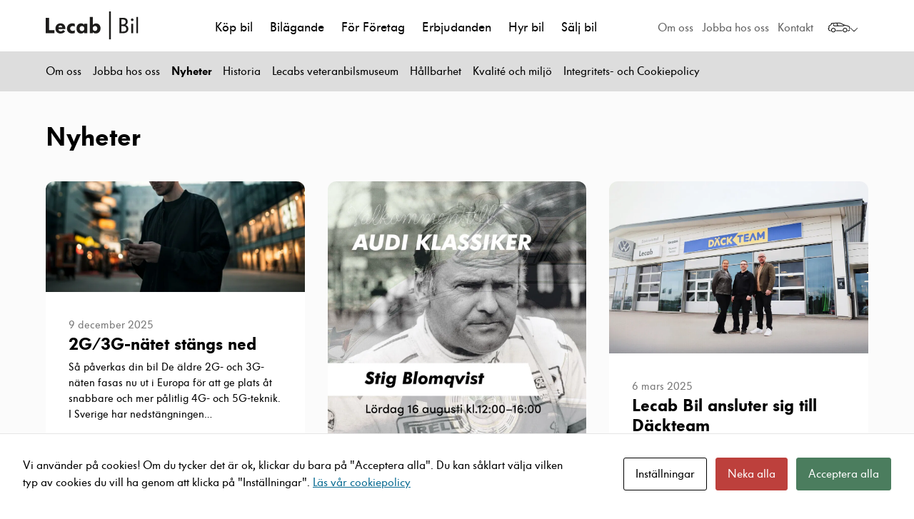

--- FILE ---
content_type: text/html; charset=UTF-8
request_url: https://lecab.se/nyheter/
body_size: 27753
content:
<!DOCTYPE html>
<html lang="sv-SE">
<head>
	<meta charset="UTF-8" />
	<meta http-equiv="X-UA-Compatible" content="IE=edge,chrome=1">
	<meta name="viewport" content="width=device-width, initial-scale=1.0" />
	<meta name="apple-mobile-web-app-title" content="Nyheter | Lecab Bil">

	<link rel="shortcut icon" href="https://lecab.se/app/themes/lecabbil/build/images/favicons/favicon.ico">
<link rel="icon" type="image/png" sizes="16x16" href="https://lecab.se/app/themes/lecabbil/build/images/favicons/favicon-16x16.png">
<link rel="icon" type="image/png" sizes="32x32" href="https://lecab.se/app/themes/lecabbil/build/images/favicons/favicon-32x32.png">
<link rel="icon" type="image/png" sizes="48x48" href="https://lecab.se/app/themes/lecabbil/build/images/favicons/favicon-48x48.png">
<link rel="apple-touch-icon" sizes="57x57" href="https://lecab.se/app/themes/lecabbil/build/images/favicons/apple-touch-icon-57x57.png">
<link rel="apple-touch-icon" sizes="60x60" href="https://lecab.se/app/themes/lecabbil/build/images/favicons/apple-touch-icon-60x60.png">
<link rel="apple-touch-icon" sizes="72x72" href="https://lecab.se/app/themes/lecabbil/build/images/favicons/apple-touch-icon-72x72.png">
<link rel="apple-touch-icon" sizes="76x76" href="https://lecab.se/app/themes/lecabbil/build/images/favicons/apple-touch-icon-76x76.png">
<link rel="apple-touch-icon" sizes="114x114" href="https://lecab.se/app/themes/lecabbil/build/images/favicons/apple-touch-icon-114x114.png">
<link rel="apple-touch-icon" sizes="120x120" href="https://lecab.se/app/themes/lecabbil/build/images/favicons/apple-touch-icon-120x120.png">
<link rel="apple-touch-icon" sizes="144x144" href="https://lecab.se/app/themes/lecabbil/build/images/favicons/apple-touch-icon-144x144.png">
<link rel="apple-touch-icon" sizes="152x152" href="https://lecab.se/app/themes/lecabbil/build/images/favicons/apple-touch-icon-152x152.png">
<link rel="apple-touch-icon" sizes="167x167" href="https://lecab.se/app/themes/lecabbil/build/images/favicons/apple-touch-icon-167x167.png">
<link rel="apple-touch-icon" sizes="180x180" href="https://lecab.se/app/themes/lecabbil/build/images/favicons/apple-touch-icon-180x180.png">
<link rel="apple-touch-icon" sizes="1024x1024" href="https://lecab.se/app/themes/lecabbil/build/images/favicons/apple-touch-icon-1024x1024.png">

<meta name="apple-mobile-web-app-status-bar-style" content="black-translucent">

	
	<link rel="stylesheet" type="text/css" href="https://lecab.se/app/themes/lecab/build/css/core.css?1765270989" />

	<script id="cacsp-gtag-consent-default">
			window.dataLayer = window.dataLayer || [];
			function gtag(){dataLayer.push(arguments);}
			gtag('consent', 'default', {
				'ad_storage': 'denied', 
				'ad_user_data': 'denied', 
				'ad_personalization': 'denied', 
				'analytics_storage': 'denied', 
				'functionality_storage': 'denied', 
				'personalization_storage': 'denied', 
				'security_storage': 'denied', 
				'wait_for_update': 500
			});
			</script>
<meta name='robots' content='index, follow, max-image-preview:large, max-snippet:-1, max-video-preview:-1' />

	<!-- This site is optimized with the Yoast SEO plugin v26.5 - https://yoast.com/wordpress/plugins/seo/ -->
	<title>Nyheter | Lecab Bil</title>
	<meta name="description" content="Läs våra senaste nyheter här!" />
	<link rel="canonical" href="https://lecab.se/nyheter/" />
	<link rel="next" href="https://lecab.se/nyheter/page/2/" />
	<meta property="og:locale" content="sv_SE" />
	<meta property="og:type" content="article" />
	<meta property="og:title" content="Nyheter | Lecab Bil" />
	<meta property="og:description" content="Läs våra senaste nyheter här!" />
	<meta property="og:url" content="https://lecab.se/nyheter/" />
	<meta property="og:site_name" content="Lecab Bil" />
	<meta property="og:image" content="https://lecab-bil.b-cdn.net/app/uploads/2017/09/lecab-sociala.png" />
	<meta property="og:image:width" content="840" />
	<meta property="og:image:height" content="426" />
	<meta property="og:image:type" content="image/png" />
	<meta name="twitter:card" content="summary_large_image" />
	<script type="application/ld+json" class="yoast-schema-graph">{"@context":"https://schema.org","@graph":[{"@type":["WebPage","CollectionPage"],"@id":"https://lecab.se/nyheter/","url":"https://lecab.se/nyheter/","name":"Nyheter | Lecab Bil","isPartOf":{"@id":"https://lecab.se/#website"},"datePublished":"2017-01-21T14:07:31+00:00","dateModified":"2024-09-12T12:41:17+00:00","description":"Läs våra senaste nyheter här!","breadcrumb":{"@id":"https://lecab.se/nyheter/#breadcrumb"},"inLanguage":"sv-SE"},{"@type":"BreadcrumbList","@id":"https://lecab.se/nyheter/#breadcrumb","itemListElement":[{"@type":"ListItem","position":1,"name":"Start","item":"https://lecab.se/"},{"@type":"ListItem","position":2,"name":"Nyheter"}]},{"@type":"WebSite","@id":"https://lecab.se/#website","url":"https://lecab.se/","name":"Lecab Bil","description":"","publisher":{"@id":"https://lecab.se/#organization"},"potentialAction":[{"@type":"SearchAction","target":{"@type":"EntryPoint","urlTemplate":"https://lecab.se/?s={search_term_string}"},"query-input":{"@type":"PropertyValueSpecification","valueRequired":true,"valueName":"search_term_string"}}],"inLanguage":"sv-SE"},{"@type":"Organization","@id":"https://lecab.se/#organization","name":"Lecab Bil","url":"https://lecab.se/","logo":{"@type":"ImageObject","inLanguage":"sv-SE","@id":"https://lecab.se/#/schema/logo/image/","url":"https://lecab-bil.b-cdn.net/app/uploads/2021/04/logo-square.png","contentUrl":"https://lecab-bil.b-cdn.net/app/uploads/2021/04/logo-square.png","width":400,"height":400,"caption":"Lecab Bil"},"image":{"@id":"https://lecab.se/#/schema/logo/image/"},"sameAs":["https://www.facebook.com/lecabbil/"]}]}</script>
	<!-- / Yoast SEO plugin. -->


<meta http-equiv="X-Content-Security-Policy" content="script-src 'self' data: blob: 'unsafe-inline' 'unsafe-eval' https://lecab.se https://*.cloudfront.net https://code.jquery.com https://ajax.googleapis.com https://browser-update.org https://bokaservice.servicebokningonline.se https://lecab-bil.b-cdn.net https://gql.wayke.se https://vwrws-stocksearchembeddedapi-wa.azurewebsites.net https://*.hsforms.com https://*.hsforms.net https://*.hsappstatic.net https://*.hs-scripts.com https://*.fs1.hubspotusercontent-eu1.net https://*.talkie.se https://talkie-se-assets.storage.googleapis.com https://googletagmanager.com/ https://*.googletagmanager.com/ https://tagmanager.google.com/ https://cdn.socket.io; img-src 'self' data: blob: https://lecab.se https://*.cloudfront.net https://*.eu-central-1.amazonaws.com https://via.tt.se https://cdn.wayke.se https://bokaservice.servicebokningonline.se https://lecab-bil.b-cdn.net https://assets.produce.avp.tech https://vwrws-stocksearchembeddedapi-wa.azurewebsites.net https://pics.vwgroup.se https://*.talkie.se https://talkie-se-assets.storage.googleapis.com https://talkie-se-chat-widget-icon.storage.googleapis.com/ https://talkie-se-header-logo.storage.googleapis.com https://googletagmanager.com/ https://*.googletagmanager.com/ https://*.hsforms.com/; object-src 'self' data: blob: https://lecab.se https://bokaservice.servicebokningonline.se https://lecab-bil.b-cdn.net https://assets.produce.avp.tech https://*.hsforms.com https://*.hsforms.net https://app-eu1.hubspot.com https://*.hubspot.com https://*.talkie.se https://talkie-se-assets.storage.googleapis.com https://www.googletagmanager.com; frame-src 'self' data: blob: https://lecab.se https://bokaservice.servicebokningonline.se https://lecab-bil.b-cdn.net https://assets.produce.avp.tech https://*.hsforms.com https://*.hsforms.net https://app-eu1.hubspot.com https://*.hubspot.com https://*.talkie.se https://talkie-se-assets.storage.googleapis.com https://www.googletagmanager.com; ">
<meta http-equiv="Content-Security-Policy" content="script-src 'self' data: blob: 'unsafe-inline' 'unsafe-eval' https://lecab.se https://*.cloudfront.net https://code.jquery.com https://ajax.googleapis.com https://browser-update.org https://bokaservice.servicebokningonline.se https://lecab-bil.b-cdn.net https://gql.wayke.se https://vwrws-stocksearchembeddedapi-wa.azurewebsites.net https://*.hsforms.com https://*.hsforms.net https://*.hsappstatic.net https://*.hs-scripts.com https://*.fs1.hubspotusercontent-eu1.net https://*.talkie.se https://talkie-se-assets.storage.googleapis.com https://googletagmanager.com/ https://*.googletagmanager.com/ https://tagmanager.google.com/ https://cdn.socket.io; img-src 'self' data: blob: https://lecab.se https://*.cloudfront.net https://*.eu-central-1.amazonaws.com https://via.tt.se https://cdn.wayke.se https://bokaservice.servicebokningonline.se https://lecab-bil.b-cdn.net https://assets.produce.avp.tech https://vwrws-stocksearchembeddedapi-wa.azurewebsites.net https://pics.vwgroup.se https://*.talkie.se https://talkie-se-assets.storage.googleapis.com https://talkie-se-chat-widget-icon.storage.googleapis.com/ https://talkie-se-header-logo.storage.googleapis.com https://googletagmanager.com/ https://*.googletagmanager.com/ https://*.hsforms.com/; object-src 'self' data: blob: https://lecab.se https://bokaservice.servicebokningonline.se https://lecab-bil.b-cdn.net https://assets.produce.avp.tech https://*.hsforms.com https://*.hsforms.net https://app-eu1.hubspot.com https://*.hubspot.com https://*.talkie.se https://talkie-se-assets.storage.googleapis.com https://www.googletagmanager.com; frame-src 'self' data: blob: https://lecab.se https://bokaservice.servicebokningonline.se https://lecab-bil.b-cdn.net https://assets.produce.avp.tech https://*.hsforms.com https://*.hsforms.net https://app-eu1.hubspot.com https://*.hubspot.com https://*.talkie.se https://talkie-se-assets.storage.googleapis.com https://www.googletagmanager.com; ">
<link rel='dns-prefetch' href='//js-eu1.hs-scripts.com' />
<link rel='preconnect' href='https://lecab-bil.b-cdn.net' />
<style id='wp-img-auto-sizes-contain-inline-css' type='text/css'>
img:is([sizes=auto i],[sizes^="auto," i]){contain-intrinsic-size:3000px 1500px}
/*# sourceURL=wp-img-auto-sizes-contain-inline-css */
</style>
<link rel='stylesheet' id='wp-block-library-css' href='https://lecab.se/wp/wp-includes/css/dist/block-library/style.min.css?ver=6.9' type='text/css' media='all' />
<style id='wp-block-heading-inline-css' type='text/css'>
h1:where(.wp-block-heading).has-background,h2:where(.wp-block-heading).has-background,h3:where(.wp-block-heading).has-background,h4:where(.wp-block-heading).has-background,h5:where(.wp-block-heading).has-background,h6:where(.wp-block-heading).has-background{padding:1.25em 2.375em}h1.has-text-align-left[style*=writing-mode]:where([style*=vertical-lr]),h1.has-text-align-right[style*=writing-mode]:where([style*=vertical-rl]),h2.has-text-align-left[style*=writing-mode]:where([style*=vertical-lr]),h2.has-text-align-right[style*=writing-mode]:where([style*=vertical-rl]),h3.has-text-align-left[style*=writing-mode]:where([style*=vertical-lr]),h3.has-text-align-right[style*=writing-mode]:where([style*=vertical-rl]),h4.has-text-align-left[style*=writing-mode]:where([style*=vertical-lr]),h4.has-text-align-right[style*=writing-mode]:where([style*=vertical-rl]),h5.has-text-align-left[style*=writing-mode]:where([style*=vertical-lr]),h5.has-text-align-right[style*=writing-mode]:where([style*=vertical-rl]),h6.has-text-align-left[style*=writing-mode]:where([style*=vertical-lr]),h6.has-text-align-right[style*=writing-mode]:where([style*=vertical-rl]){rotate:180deg}
/*# sourceURL=https://lecab.se/wp/wp-includes/blocks/heading/style.min.css */
</style>
<style id='wp-block-paragraph-inline-css' type='text/css'>
.is-small-text{font-size:.875em}.is-regular-text{font-size:1em}.is-large-text{font-size:2.25em}.is-larger-text{font-size:3em}.has-drop-cap:not(:focus):first-letter{float:left;font-size:8.4em;font-style:normal;font-weight:100;line-height:.68;margin:.05em .1em 0 0;text-transform:uppercase}body.rtl .has-drop-cap:not(:focus):first-letter{float:none;margin-left:.1em}p.has-drop-cap.has-background{overflow:hidden}:root :where(p.has-background){padding:1.25em 2.375em}:where(p.has-text-color:not(.has-link-color)) a{color:inherit}p.has-text-align-left[style*="writing-mode:vertical-lr"],p.has-text-align-right[style*="writing-mode:vertical-rl"]{rotate:180deg}
/*# sourceURL=https://lecab.se/wp/wp-includes/blocks/paragraph/style.min.css */
</style>
<style id='global-styles-inline-css' type='text/css'>
:root{--wp--preset--aspect-ratio--square: 1;--wp--preset--aspect-ratio--4-3: 4/3;--wp--preset--aspect-ratio--3-4: 3/4;--wp--preset--aspect-ratio--3-2: 3/2;--wp--preset--aspect-ratio--2-3: 2/3;--wp--preset--aspect-ratio--16-9: 16/9;--wp--preset--aspect-ratio--9-16: 9/16;--wp--preset--color--black: #000000;--wp--preset--color--cyan-bluish-gray: #abb8c3;--wp--preset--color--white: #ffffff;--wp--preset--color--pale-pink: #f78da7;--wp--preset--color--vivid-red: #cf2e2e;--wp--preset--color--luminous-vivid-orange: #ff6900;--wp--preset--color--luminous-vivid-amber: #fcb900;--wp--preset--color--light-green-cyan: #7bdcb5;--wp--preset--color--vivid-green-cyan: #00d084;--wp--preset--color--pale-cyan-blue: #8ed1fc;--wp--preset--color--vivid-cyan-blue: #0693e3;--wp--preset--color--vivid-purple: #9b51e0;--wp--preset--color--grey: #EEEEEE;--wp--preset--gradient--vivid-cyan-blue-to-vivid-purple: linear-gradient(135deg,rgb(6,147,227) 0%,rgb(155,81,224) 100%);--wp--preset--gradient--light-green-cyan-to-vivid-green-cyan: linear-gradient(135deg,rgb(122,220,180) 0%,rgb(0,208,130) 100%);--wp--preset--gradient--luminous-vivid-amber-to-luminous-vivid-orange: linear-gradient(135deg,rgb(252,185,0) 0%,rgb(255,105,0) 100%);--wp--preset--gradient--luminous-vivid-orange-to-vivid-red: linear-gradient(135deg,rgb(255,105,0) 0%,rgb(207,46,46) 100%);--wp--preset--gradient--very-light-gray-to-cyan-bluish-gray: linear-gradient(135deg,rgb(238,238,238) 0%,rgb(169,184,195) 100%);--wp--preset--gradient--cool-to-warm-spectrum: linear-gradient(135deg,rgb(74,234,220) 0%,rgb(151,120,209) 20%,rgb(207,42,186) 40%,rgb(238,44,130) 60%,rgb(251,105,98) 80%,rgb(254,248,76) 100%);--wp--preset--gradient--blush-light-purple: linear-gradient(135deg,rgb(255,206,236) 0%,rgb(152,150,240) 100%);--wp--preset--gradient--blush-bordeaux: linear-gradient(135deg,rgb(254,205,165) 0%,rgb(254,45,45) 50%,rgb(107,0,62) 100%);--wp--preset--gradient--luminous-dusk: linear-gradient(135deg,rgb(255,203,112) 0%,rgb(199,81,192) 50%,rgb(65,88,208) 100%);--wp--preset--gradient--pale-ocean: linear-gradient(135deg,rgb(255,245,203) 0%,rgb(182,227,212) 50%,rgb(51,167,181) 100%);--wp--preset--gradient--electric-grass: linear-gradient(135deg,rgb(202,248,128) 0%,rgb(113,206,126) 100%);--wp--preset--gradient--midnight: linear-gradient(135deg,rgb(2,3,129) 0%,rgb(40,116,252) 100%);--wp--preset--font-size--small: 13px;--wp--preset--font-size--medium: 20px;--wp--preset--font-size--large: 36px;--wp--preset--font-size--x-large: 42px;--wp--preset--font-size--preamble: 20px;--wp--preset--font-size--xxl: 64px;--wp--preset--spacing--20: 0.44rem;--wp--preset--spacing--30: 0.67rem;--wp--preset--spacing--40: 1rem;--wp--preset--spacing--50: 1.5rem;--wp--preset--spacing--60: 2.25rem;--wp--preset--spacing--70: 3.38rem;--wp--preset--spacing--80: 5.06rem;--wp--preset--shadow--natural: 6px 6px 9px rgba(0, 0, 0, 0.2);--wp--preset--shadow--deep: 12px 12px 50px rgba(0, 0, 0, 0.4);--wp--preset--shadow--sharp: 6px 6px 0px rgba(0, 0, 0, 0.2);--wp--preset--shadow--outlined: 6px 6px 0px -3px rgb(255, 255, 255), 6px 6px rgb(0, 0, 0);--wp--preset--shadow--crisp: 6px 6px 0px rgb(0, 0, 0);--wp--preset--border-radius--none: 0;--wp--preset--border-radius--sm: 0.25rem;--wp--preset--border-radius--md: 0.5rem;--wp--preset--border-radius--lg: 0.75rem;}:root { --wp--style--global--content-size: 785px;--wp--style--global--wide-size: 1440px; }:where(body) { margin: 0; }.wp-site-blocks > .alignleft { float: left; margin-right: 2em; }.wp-site-blocks > .alignright { float: right; margin-left: 2em; }.wp-site-blocks > .aligncenter { justify-content: center; margin-left: auto; margin-right: auto; }:where(.wp-site-blocks) > * { margin-block-start: 24px; margin-block-end: 0; }:where(.wp-site-blocks) > :first-child { margin-block-start: 0; }:where(.wp-site-blocks) > :last-child { margin-block-end: 0; }:root { --wp--style--block-gap: 24px; }:root :where(.is-layout-flow) > :first-child{margin-block-start: 0;}:root :where(.is-layout-flow) > :last-child{margin-block-end: 0;}:root :where(.is-layout-flow) > *{margin-block-start: 24px;margin-block-end: 0;}:root :where(.is-layout-constrained) > :first-child{margin-block-start: 0;}:root :where(.is-layout-constrained) > :last-child{margin-block-end: 0;}:root :where(.is-layout-constrained) > *{margin-block-start: 24px;margin-block-end: 0;}:root :where(.is-layout-flex){gap: 24px;}:root :where(.is-layout-grid){gap: 24px;}.is-layout-flow > .alignleft{float: left;margin-inline-start: 0;margin-inline-end: 2em;}.is-layout-flow > .alignright{float: right;margin-inline-start: 2em;margin-inline-end: 0;}.is-layout-flow > .aligncenter{margin-left: auto !important;margin-right: auto !important;}.is-layout-constrained > .alignleft{float: left;margin-inline-start: 0;margin-inline-end: 2em;}.is-layout-constrained > .alignright{float: right;margin-inline-start: 2em;margin-inline-end: 0;}.is-layout-constrained > .aligncenter{margin-left: auto !important;margin-right: auto !important;}.is-layout-constrained > :where(:not(.alignleft):not(.alignright):not(.alignfull)){max-width: var(--wp--style--global--content-size);margin-left: auto !important;margin-right: auto !important;}.is-layout-constrained > .alignwide{max-width: var(--wp--style--global--wide-size);}body .is-layout-flex{display: flex;}.is-layout-flex{flex-wrap: wrap;align-items: center;}.is-layout-flex > :is(*, div){margin: 0;}body .is-layout-grid{display: grid;}.is-layout-grid > :is(*, div){margin: 0;}body{padding-top: 0px;padding-right: 0px;padding-bottom: 0px;padding-left: 0px;}a:where(:not(.wp-element-button)){text-decoration: underline;}:root :where(.wp-element-button, .wp-block-button__link){background-color: #32373c;border-width: 0;color: #fff;font-family: inherit;font-size: inherit;font-style: inherit;font-weight: inherit;letter-spacing: inherit;line-height: inherit;padding-top: calc(0.667em + 2px);padding-right: calc(1.333em + 2px);padding-bottom: calc(0.667em + 2px);padding-left: calc(1.333em + 2px);text-decoration: none;text-transform: inherit;}.has-black-color{color: var(--wp--preset--color--black) !important;}.has-cyan-bluish-gray-color{color: var(--wp--preset--color--cyan-bluish-gray) !important;}.has-white-color{color: var(--wp--preset--color--white) !important;}.has-pale-pink-color{color: var(--wp--preset--color--pale-pink) !important;}.has-vivid-red-color{color: var(--wp--preset--color--vivid-red) !important;}.has-luminous-vivid-orange-color{color: var(--wp--preset--color--luminous-vivid-orange) !important;}.has-luminous-vivid-amber-color{color: var(--wp--preset--color--luminous-vivid-amber) !important;}.has-light-green-cyan-color{color: var(--wp--preset--color--light-green-cyan) !important;}.has-vivid-green-cyan-color{color: var(--wp--preset--color--vivid-green-cyan) !important;}.has-pale-cyan-blue-color{color: var(--wp--preset--color--pale-cyan-blue) !important;}.has-vivid-cyan-blue-color{color: var(--wp--preset--color--vivid-cyan-blue) !important;}.has-vivid-purple-color{color: var(--wp--preset--color--vivid-purple) !important;}.has-grey-color{color: var(--wp--preset--color--grey) !important;}.has-black-background-color{background-color: var(--wp--preset--color--black) !important;}.has-cyan-bluish-gray-background-color{background-color: var(--wp--preset--color--cyan-bluish-gray) !important;}.has-white-background-color{background-color: var(--wp--preset--color--white) !important;}.has-pale-pink-background-color{background-color: var(--wp--preset--color--pale-pink) !important;}.has-vivid-red-background-color{background-color: var(--wp--preset--color--vivid-red) !important;}.has-luminous-vivid-orange-background-color{background-color: var(--wp--preset--color--luminous-vivid-orange) !important;}.has-luminous-vivid-amber-background-color{background-color: var(--wp--preset--color--luminous-vivid-amber) !important;}.has-light-green-cyan-background-color{background-color: var(--wp--preset--color--light-green-cyan) !important;}.has-vivid-green-cyan-background-color{background-color: var(--wp--preset--color--vivid-green-cyan) !important;}.has-pale-cyan-blue-background-color{background-color: var(--wp--preset--color--pale-cyan-blue) !important;}.has-vivid-cyan-blue-background-color{background-color: var(--wp--preset--color--vivid-cyan-blue) !important;}.has-vivid-purple-background-color{background-color: var(--wp--preset--color--vivid-purple) !important;}.has-grey-background-color{background-color: var(--wp--preset--color--grey) !important;}.has-black-border-color{border-color: var(--wp--preset--color--black) !important;}.has-cyan-bluish-gray-border-color{border-color: var(--wp--preset--color--cyan-bluish-gray) !important;}.has-white-border-color{border-color: var(--wp--preset--color--white) !important;}.has-pale-pink-border-color{border-color: var(--wp--preset--color--pale-pink) !important;}.has-vivid-red-border-color{border-color: var(--wp--preset--color--vivid-red) !important;}.has-luminous-vivid-orange-border-color{border-color: var(--wp--preset--color--luminous-vivid-orange) !important;}.has-luminous-vivid-amber-border-color{border-color: var(--wp--preset--color--luminous-vivid-amber) !important;}.has-light-green-cyan-border-color{border-color: var(--wp--preset--color--light-green-cyan) !important;}.has-vivid-green-cyan-border-color{border-color: var(--wp--preset--color--vivid-green-cyan) !important;}.has-pale-cyan-blue-border-color{border-color: var(--wp--preset--color--pale-cyan-blue) !important;}.has-vivid-cyan-blue-border-color{border-color: var(--wp--preset--color--vivid-cyan-blue) !important;}.has-vivid-purple-border-color{border-color: var(--wp--preset--color--vivid-purple) !important;}.has-grey-border-color{border-color: var(--wp--preset--color--grey) !important;}.has-vivid-cyan-blue-to-vivid-purple-gradient-background{background: var(--wp--preset--gradient--vivid-cyan-blue-to-vivid-purple) !important;}.has-light-green-cyan-to-vivid-green-cyan-gradient-background{background: var(--wp--preset--gradient--light-green-cyan-to-vivid-green-cyan) !important;}.has-luminous-vivid-amber-to-luminous-vivid-orange-gradient-background{background: var(--wp--preset--gradient--luminous-vivid-amber-to-luminous-vivid-orange) !important;}.has-luminous-vivid-orange-to-vivid-red-gradient-background{background: var(--wp--preset--gradient--luminous-vivid-orange-to-vivid-red) !important;}.has-very-light-gray-to-cyan-bluish-gray-gradient-background{background: var(--wp--preset--gradient--very-light-gray-to-cyan-bluish-gray) !important;}.has-cool-to-warm-spectrum-gradient-background{background: var(--wp--preset--gradient--cool-to-warm-spectrum) !important;}.has-blush-light-purple-gradient-background{background: var(--wp--preset--gradient--blush-light-purple) !important;}.has-blush-bordeaux-gradient-background{background: var(--wp--preset--gradient--blush-bordeaux) !important;}.has-luminous-dusk-gradient-background{background: var(--wp--preset--gradient--luminous-dusk) !important;}.has-pale-ocean-gradient-background{background: var(--wp--preset--gradient--pale-ocean) !important;}.has-electric-grass-gradient-background{background: var(--wp--preset--gradient--electric-grass) !important;}.has-midnight-gradient-background{background: var(--wp--preset--gradient--midnight) !important;}.has-small-font-size{font-size: var(--wp--preset--font-size--small) !important;}.has-medium-font-size{font-size: var(--wp--preset--font-size--medium) !important;}.has-large-font-size{font-size: var(--wp--preset--font-size--large) !important;}.has-x-large-font-size{font-size: var(--wp--preset--font-size--x-large) !important;}.has-preamble-font-size{font-size: var(--wp--preset--font-size--preamble) !important;}.has-xxl-font-size{font-size: var(--wp--preset--font-size--xxl) !important;}
/*# sourceURL=global-styles-inline-css */
</style>

<link rel='stylesheet' id='cookies-and-content-security-policy-css' href='https://lecab.se/app/plugins/cookies-and-content-security-policy/css/cookies-and-content-security-policy.min.css?ver=2.34' type='text/css' media='all' />
<link rel='stylesheet' id='eb-reusable-block-style-21995-css' href='https://lecab-bil.b-cdn.net/app/uploads/eb-style/reusable-blocks/eb-reusable-21995.min.css?ver=4fb9e445f9' type='text/css' media='all' />
<link rel='stylesheet' id='child-style-css' href='https://lecab.se/app/themes/lecabbil/build/css/master.css?8d782&#038;ver=6.9' type='text/css' media='all' />
<script type="text/javascript" src="https://lecab.se/app/themes/lecab/assets/js/dep/jquery-3.6.0.min.js?ver=3.6.0" id="jquery-js"></script>
<script type="text/javascript" defer src="https://lecab.se/app/themes/lecab/assets/js/dep/alpine-3.9.1.min.js?ver=3.9.1" id="alpine-js"></script>
<script type="text/javascript" src="https://lecab.se/app/plugins/pixelyoursite/dist/scripts/jquery.bind-first-0.2.3.min.js?ver=0.2.3" id="jquery-bind-first-js"></script>
<script type="text/javascript" src="https://lecab.se/app/plugins/pixelyoursite/dist/scripts/js.cookie-2.1.3.min.js?ver=2.1.3" id="js-cookie-pys-js"></script>
<script type="text/javascript" src="https://lecab.se/app/plugins/pixelyoursite/dist/scripts/tld.min.js?ver=2.3.1" id="js-tld-js"></script>
<script type="text/javascript" id="pys-js-extra">
/* <![CDATA[ */
var pysOptions = {"staticEvents":{"facebook":{"init_event":[{"delay":0,"type":"static","ajaxFire":false,"name":"PageView","pixelIds":["1252318355337841"],"eventID":"0dcdcac2-058b-4164-987f-a3db1beb83b5","params":{"post_category":"Okategoriserade","page_title":"Lecab Bil","post_type":"page","plugin":"PixelYourSite","user_role":"guest","event_url":"lecab.se/nyheter/"},"e_id":"init_event","ids":[],"hasTimeWindow":false,"timeWindow":0,"woo_order":"","edd_order":""}]}},"dynamicEvents":{"automatic_event_form":{"facebook":{"delay":0,"type":"dyn","name":"Form","pixelIds":["1252318355337841"],"eventID":"6cdfeeab-2c91-48b3-990a-af1355ae3e02","params":{"page_title":"Lecab Bil","post_type":"page","plugin":"PixelYourSite","user_role":"guest","event_url":"lecab.se/nyheter/"},"e_id":"automatic_event_form","ids":[],"hasTimeWindow":false,"timeWindow":0,"woo_order":"","edd_order":""}},"automatic_event_download":{"facebook":{"delay":0,"type":"dyn","name":"Download","extensions":["","doc","pdf","ppt","zip"],"pixelIds":["1252318355337841"],"eventID":"106d8f7e-205a-4890-9419-d9ad379fb248","params":{"page_title":"Lecab Bil","post_type":"page","plugin":"PixelYourSite","user_role":"guest","event_url":"lecab.se/nyheter/"},"e_id":"automatic_event_download","ids":[],"hasTimeWindow":false,"timeWindow":0,"woo_order":"","edd_order":""}}},"triggerEvents":[],"triggerEventTypes":[],"facebook":{"pixelIds":["1252318355337841"],"advancedMatching":[],"advancedMatchingEnabled":false,"removeMetadata":false,"wooVariableAsSimple":false,"serverApiEnabled":true,"wooCRSendFromServer":false,"send_external_id":null,"enabled_medical":false,"do_not_track_medical_param":["event_url","post_title","page_title","landing_page","content_name","categories","category_name","tags"],"meta_ldu":false},"debug":"","siteUrl":"https://lecab.se/wp","ajaxUrl":"https://lecab.se/wp/wp-admin/admin-ajax.php","ajax_event":"855ef76a36","enable_remove_download_url_param":"1","cookie_duration":"7","last_visit_duration":"60","enable_success_send_form":"","ajaxForServerEvent":"1","ajaxForServerStaticEvent":"1","useSendBeacon":"1","send_external_id":"1","external_id_expire":"180","track_cookie_for_subdomains":"1","google_consent_mode":"1","gdpr":{"ajax_enabled":false,"all_disabled_by_api":false,"facebook_disabled_by_api":true,"analytics_disabled_by_api":true,"google_ads_disabled_by_api":true,"pinterest_disabled_by_api":true,"bing_disabled_by_api":true,"reddit_disabled_by_api":false,"externalID_disabled_by_api":true,"facebook_prior_consent_enabled":true,"analytics_prior_consent_enabled":true,"google_ads_prior_consent_enabled":null,"pinterest_prior_consent_enabled":true,"bing_prior_consent_enabled":true,"cookiebot_integration_enabled":false,"cookiebot_facebook_consent_category":"marketing","cookiebot_analytics_consent_category":"statistics","cookiebot_tiktok_consent_category":"marketing","cookiebot_google_ads_consent_category":"marketing","cookiebot_pinterest_consent_category":"marketing","cookiebot_bing_consent_category":"marketing","consent_magic_integration_enabled":false,"real_cookie_banner_integration_enabled":false,"cookie_notice_integration_enabled":false,"cookie_law_info_integration_enabled":false,"analytics_storage":{"enabled":true,"value":"granted","filter":false},"ad_storage":{"enabled":true,"value":"granted","filter":false},"ad_user_data":{"enabled":true,"value":"granted","filter":false},"ad_personalization":{"enabled":true,"value":"granted","filter":false}},"cookie":{"disabled_all_cookie":true,"disabled_start_session_cookie":true,"disabled_advanced_form_data_cookie":true,"disabled_landing_page_cookie":true,"disabled_first_visit_cookie":true,"disabled_trafficsource_cookie":true,"disabled_utmTerms_cookie":true,"disabled_utmId_cookie":true},"tracking_analytics":{"TrafficSource":"direct","TrafficLanding":"undefined","TrafficUtms":[],"TrafficUtmsId":[]},"GATags":{"ga_datalayer_type":"default","ga_datalayer_name":"dataLayerPYS"},"woo":{"enabled":false},"edd":{"enabled":false},"cache_bypass":"1768530869"};
//# sourceURL=pys-js-extra
/* ]]> */
</script>
<script type="text/javascript" src="https://lecab.se/app/plugins/pixelyoursite/dist/scripts/public.js?ver=11.1.4.2" id="pys-js"></script>
<link rel="https://api.w.org/" href="https://lecab.se/wp-json/" />			<!-- DO NOT COPY THIS SNIPPET! Start of Page Analytics Tracking for HubSpot WordPress plugin v11.3.33-->
			<script class="hsq-set-content-id" data-content-id="standard-page">
				var _hsq = _hsq || [];
				_hsq.push(["setContentType", "standard-page"]);
			</script>
			<!-- DO NOT COPY THIS SNIPPET! End of Page Analytics Tracking for HubSpot WordPress plugin -->
			<script>document.documentElement.className += " js";</script>
<meta name="facebook-domain-verification" content="bc67sb94rhs0r9jr4hkbbfrxt1483g" />
<!-- Google Tag Manager -->
<script>(function(w,d,s,l,i){w[l]=w[l]||[];w[l].push({'gtm.start':
new Date().getTime(),event:'gtm.js'});var f=d.getElementsByTagName(s)[0],
j=d.createElement(s),dl=l!='dataLayer'?'&l='+l:'';j.async=true;j.src=
'https://www.googletagmanager.com/gtm.js?id='+i+dl;f.parentNode.insertBefore(j,f);
})(window,document,'script','dataLayer','GTM-K883RBT');</script>
<!-- End Google Tag Manager -->

		<style type="text/css" id="cookies-and-content-security-policy-css-custom"></style>		<style type="text/css" id="wp-custom-css">
			.modal-cacsp-position {
	font-size: 1rem;
}

.page-id-20335 .wp-block-gallery {
	padding: 0;
}

.page-id-20335 .with_frm_style {
	--section-color: #FFF;
  --label-color: #FFF;
	--check-label-color: #FFF;
}

.page-id-559 #smilee-inpagebot-slot {
	margin-top: 2rem;
}

.page-id-559 .wayke__theme .jkpbtX {
	z-index: 999;
}

.page-id-559 div#smilee-request-cobrowsing.kcob-initial-bottom-left, div#smilee-request-cobrowsing.kcob-initial-bottom-right, div#smilee-request-cobrowsing {
	z-index: 10 !important;
}

.page-id-559 .popup-link {
	z-index: 10 !important;
}

.page-id-559 .masthead {
	z-index: 10;
}

.grecaptcha-badge {
	display: none;
}

.stocksearch-app .cookie-modal {
	background-color: #DDD;
  padding: 2rem;
}

.page-id-33949 .gutenberg-styles .alignfull.wp-block-columns {
	max-width: 100vw !important;
margin-left: calc(50% - 50vw) !important;
}

.page-template-partner .chat-widget-details {
	display: none;
}

@media only screen and (max-width: 400px) {
	.q4-max-h-mobile {
	 min-height: 250px !important;
}
}

@media screen and (min-width: 782px) {
    .page-id-35888 .wp-block-cover .wp-block-columns {
        flex-flow: row-reverse;
        gap: 4rem;
    }
}
html {
  scroll-behavior: smooth;
}

#toTopBtn {
  display: none;
  position: fixed;
  bottom: 30px;
  right: 30px;
  z-index: 999;
  font-size: 16px;
  background-color: #333;
  color: white;
  padding: 12px 18px;
  border-radius: 999px;
  text-decoration: none;
  box-shadow: 0 4px 8px rgba(0, 0, 0, 0.3);
  transition: all 0.3s ease-in-out;
  animation: float 2s ease-in-out infinite;
}

#toTopBtn:hover {
  background-color: #0073aa;
  transform: translateY(-3px);
}

@keyframes float {
  0%   { transform: translateY(0); }
  50%  { transform: translateY(-5px); }
  100% { transform: translateY(0); }
}
		</style>
		
</head>

<body class="blog wp-theme-lecab wp-child-theme-lecabbil modal-cacsp-open-no-backdrop lecab-bil">

<!-- Google Tag Manager (noscript) -->
<noscript><iframe src="https://www.googletagmanager.com/ns.html?id=GTM-K883RBT"
height="0" width="0" style="display:none;visibility:hidden"></iframe></noscript>
<!-- End Google Tag Manager (noscript) -->

		

<section class="masthead">
	<div class="container">

		<div class="masthead__inner">

			<div class="brand">
				<a class="logo" href="https://lecab.se" title="Lecab Bil">Lecab Bil</a>
			</div>

			<div class="mobile-nav-wrap">

				<div class="mobile-sitepicker">
					
<div class="sitepicker-wrap">
	<div class="sitepicker">
		<button class="sitepicker-button" aria-label="Välj webbplats inom Lecabgruppen">
							<div class="sitepicker-icon">
					<svg width="32" height="32" viewBox="0 0 32 32" fill="none" xmlns="http://www.w3.org/2000/svg">
<path fill-rule="evenodd" clip-rule="evenodd" d="M11.4187 20.9089C11.4187 20.6328 11.6425 20.4089 11.9187 20.4089H20.2647C20.5409 20.4089 20.7647 20.6328 20.7647 20.9089C20.7647 21.185 20.5409 21.4089 20.2647 21.4089H11.9187C11.6425 21.4089 11.4187 21.185 11.4187 20.9089Z" />
<path fill-rule="evenodd" clip-rule="evenodd" d="M30.669 19.4754C30.9433 19.4434 31.1916 19.6398 31.2236 19.9141L30.7271 19.9721C31.2236 19.9141 31.2236 19.9139 31.2236 19.9141L31.2238 19.9158L31.224 19.9176L31.2244 19.9216L31.2254 19.9312C31.226 19.9383 31.2267 19.9468 31.2272 19.9565C31.2284 19.9759 31.2293 20.0006 31.2291 20.0298C31.2288 20.0878 31.2243 20.1655 31.2085 20.2555C31.1769 20.4352 31.0982 20.6753 30.909 20.9008C30.6269 21.2365 30.2105 21.4089 29.7966 21.4089H28.1158C27.8397 21.4089 27.6158 21.185 27.6158 20.9089C27.6158 20.6327 27.8397 20.4089 28.1158 20.4089H29.7966C29.9404 20.4089 30.0668 20.3486 30.1432 20.2577C30.1925 20.1988 30.2143 20.1353 30.2235 20.0826C30.2281 20.0564 30.2291 20.0356 30.2292 20.0241C30.2292 20.0213 30.2291 20.0192 30.2291 20.018C30.2041 19.7485 30.3988 19.507 30.669 19.4754Z" />
<path fill-rule="evenodd" clip-rule="evenodd" d="M24.3791 18.0021C23.1922 18.0021 22.2311 18.9629 22.2311 20.1469C22.2311 21.3309 23.1922 22.2917 24.3791 22.2917C25.566 22.2917 26.5271 21.3309 26.5271 20.1469C26.5271 18.9629 25.566 18.0021 24.3791 18.0021ZM21.2311 20.1469C21.2311 18.4095 22.6411 17.0021 24.3791 17.0021C26.1172 17.0021 27.5271 18.4095 27.5271 20.1469C27.5271 21.8843 26.1172 23.2917 24.3791 23.2917C22.6411 23.2917 21.2311 21.8843 21.2311 20.1469Z" />
<path fill-rule="evenodd" clip-rule="evenodd" d="M8.06977 18.0021C6.88288 18.0021 5.92175 18.9629 5.92175 20.1469C5.92175 21.3309 6.88288 22.2917 8.06977 22.2917C9.25665 22.2917 10.2178 21.3309 10.2178 20.1469C10.2178 18.9629 9.25665 18.0021 8.06977 18.0021ZM4.92175 20.1469C4.92175 18.4095 6.33173 17.0021 8.06977 17.0021C9.8078 17.0021 11.2178 18.4095 11.2178 20.1469C11.2178 21.8843 9.8078 23.2917 8.06977 23.2917C6.33173 23.2917 4.92175 21.8843 4.92175 20.1469Z" />
<path fill-rule="evenodd" clip-rule="evenodd" d="M9.19338 9.9483C11.4206 9.76757 15.3711 9.70827 16.7441 9.70827C16.9914 9.70827 17.2784 9.77364 17.5622 9.86074C17.8553 9.95067 18.1841 10.0764 18.5283 10.2225C19.217 10.5148 19.9962 10.9015 20.7241 11.2838C21.4534 11.6668 22.1386 12.0493 22.6409 12.3358C22.8923 12.4791 23.0982 12.5986 23.2416 12.6824C23.2931 12.7126 23.3366 12.7381 23.3712 12.7585C26.6871 13.1125 29.5492 14.4224 29.8123 14.5538C29.9491 14.6221 30.2878 14.8061 30.6002 15.0681C30.8825 15.3048 31.2906 15.7258 31.2906 16.2809V18.2716C31.2906 18.5477 31.0668 18.7716 30.7906 18.7716C30.5145 18.7716 30.2906 18.5477 30.2906 18.2716V16.2809C30.2906 16.2111 30.2168 16.0516 29.9577 15.8343C29.7288 15.6424 29.4665 15.4988 29.3655 15.4484C29.1559 15.3437 26.3558 14.0616 23.1611 13.7421L23.0505 13.731L22.9549 13.6741L22.9411 13.6659L22.8991 13.641C22.862 13.6191 22.8072 13.5869 22.7369 13.5457C22.5962 13.4635 22.3934 13.3458 22.1455 13.2045C21.6496 12.9216 20.9751 12.5451 20.2591 12.1691C19.5416 11.7923 18.7898 11.4199 18.1375 11.1429C17.8111 11.0044 17.5169 10.8929 17.2689 10.8167C17.0116 10.7378 16.8395 10.7083 16.7441 10.7083C15.3753 10.7083 11.4588 10.7678 9.27426 10.945C7.72251 11.0709 6.54959 11.2204 5.86317 11.3119C5.89054 11.3696 5.92562 11.456 5.93879 11.5565C5.95471 11.6781 5.94361 11.8862 5.77296 12.0539C5.77493 12.0519 5.77608 12.0508 5.77615 12.0508C5.7764 12.0511 5.76285 12.0666 5.72425 12.1157C5.71226 12.1309 5.69836 12.1487 5.68294 12.1684C5.64933 12.2114 5.60849 12.2636 5.56443 12.3189C5.43247 12.4846 5.25317 12.7018 5.03134 12.937C4.59129 13.4035 3.96725 13.9586 3.18729 14.3232C2.53984 14.6258 2.40117 14.8624 2.3668 14.954C2.34851 15.0027 2.34356 15.051 2.34715 15.115C2.34909 15.1495 2.35297 15.1825 2.35854 15.2299L2.35964 15.2392C2.36454 15.2808 2.37263 15.3495 2.37263 15.4185C2.37263 15.6201 2.47874 16.7336 2.52774 17.2397L2.52786 17.241C2.56656 17.6513 2.24372 18.0021 1.83494 18.0021H1.7149C1.70932 18.1527 1.70703 18.3277 1.71326 18.508C1.72201 18.7614 1.74707 19.0067 1.79547 19.2035C1.81949 19.3011 1.84642 19.3749 1.87273 19.4268C1.89769 19.4761 1.91469 19.4911 1.91465 19.4911C1.91464 19.4911 1.91484 19.4913 1.91465 19.4911C2.16731 19.6905 2.64176 19.9946 3.11869 20.25C3.35528 20.3768 3.58172 20.4857 3.77209 20.5615C3.86725 20.5994 3.94728 20.6265 4.01094 20.6437C4.07693 20.6614 4.10621 20.6631 4.10773 20.6632C4.38387 20.6632 4.60779 20.887 4.60779 21.1632C4.60779 21.4393 4.38393 21.6632 4.10779 21.6632C3.88033 21.6632 3.61975 21.5772 3.40216 21.4906C3.16518 21.3962 2.90296 21.2689 2.6465 21.1315C2.13733 20.8588 1.6084 20.5233 1.29494 20.2759C1.01772 20.0572 0.891169 19.7137 0.824413 19.4423C0.752693 19.1507 0.723735 18.8286 0.713854 18.5425C0.703852 18.2529 0.712867 17.981 0.724123 17.783C0.72978 17.6834 0.736072 17.6013 0.741017 17.5435C0.743491 17.5145 0.745634 17.4916 0.7472 17.4755L0.749089 17.4566L0.749653 17.4511L0.74983 17.4494C0.74984 17.4494 0.749934 17.4485 1.24705 17.5021L0.74983 17.4494L0.79805 17.0021H1.50025C1.4478 16.4518 1.37263 15.6328 1.37263 15.4185C1.37263 15.4186 1.37263 15.4185 1.37263 15.4185C1.37262 15.4184 1.37253 15.4142 1.37156 15.4031C1.37043 15.3903 1.3687 15.3749 1.36598 15.3517C1.36558 15.3483 1.36516 15.3448 1.36472 15.3411C1.35973 15.2989 1.35245 15.2374 1.34872 15.1711C1.3402 15.0192 1.34828 14.8218 1.43059 14.6026C1.59742 14.1582 2.01021 13.7695 2.76382 13.4173C3.38491 13.1269 3.9086 12.6699 4.30391 12.2508C4.49976 12.0432 4.66004 11.8493 4.78219 11.6959C4.8136 11.6565 4.84137 11.6211 4.86695 11.5885C4.85453 11.5694 4.84075 11.5482 4.82543 11.5244C4.79545 11.4779 4.75963 11.4211 4.72808 11.3627C4.69898 11.3089 4.65814 11.2263 4.63516 11.1306C4.61412 11.043 4.58531 10.8481 4.71039 10.6579C4.8408 10.4595 5.04282 10.4088 5.15583 10.3963C5.21863 10.3894 5.33044 10.3743 5.48709 10.3532C6.10668 10.2697 7.42783 10.0916 9.19338 9.9483Z" />
<path fill-rule="evenodd" clip-rule="evenodd" d="M8.02164 11.4931C8.2965 11.4665 8.54087 11.6677 8.56744 11.9426C8.59393 12.2165 8.74912 12.7172 8.9629 13.1608C9.06798 13.3789 9.17414 13.5554 9.26535 13.669C9.28802 13.6973 9.30678 13.7179 9.32125 13.7324H21.7311C21.8591 13.7324 22.0116 13.6709 22.2188 13.5043C22.3649 13.3868 22.4906 13.2595 22.6318 13.1165C22.7035 13.0438 22.7792 12.9672 22.8636 12.8857C23.0622 12.6939 23.3788 12.6994 23.5706 12.8981C23.7624 13.0967 23.7568 13.4133 23.5582 13.6051C23.5092 13.6524 23.453 13.7092 23.3918 13.771C23.2318 13.9327 23.0373 14.1293 22.8456 14.2835C22.5678 14.507 22.1943 14.7324 21.7311 14.7324H9.23215C9.03245 14.7324 8.87247 14.647 8.76677 14.5707C8.65747 14.4919 8.56372 14.3925 8.48546 14.295C8.32839 14.0993 8.18421 13.8485 8.06203 13.5949C7.82128 13.0953 7.61427 12.4751 7.57209 12.0389C7.54551 11.764 7.74678 11.5196 8.02164 11.4931Z" />
<path fill-rule="evenodd" clip-rule="evenodd" d="M13.0987 12.3414C12.8114 11.5051 12.5047 10.718 12.3952 10.4903L13.2963 10.0568C13.4338 10.3427 13.7569 11.1795 14.0445 12.0165C14.1899 12.4396 14.33 12.8738 14.4361 13.2505C14.5373 13.6096 14.623 13.9679 14.6325 14.213L13.6333 14.2518C13.629 14.1415 13.5778 13.8913 13.4736 13.5217C13.3744 13.1697 13.2408 12.7549 13.0987 12.3414Z" />
</svg>
				</div>
						<i class="fa-light fa-chevron-down fa-2xs"></i>
		</button>

		<div class="sitepicker-dropdown">
			<div class="sitepicker-dropdown__inner">
									<a href="https://lecab.se" class="sitepicker-dropdown__link active">
													<div class="sitepicker-dropdown__icon">
								<svg width="32" height="32" viewBox="0 0 32 32" fill="none" xmlns="http://www.w3.org/2000/svg">
<path fill-rule="evenodd" clip-rule="evenodd" d="M11.4187 20.9089C11.4187 20.6328 11.6425 20.4089 11.9187 20.4089H20.2647C20.5409 20.4089 20.7647 20.6328 20.7647 20.9089C20.7647 21.185 20.5409 21.4089 20.2647 21.4089H11.9187C11.6425 21.4089 11.4187 21.185 11.4187 20.9089Z" />
<path fill-rule="evenodd" clip-rule="evenodd" d="M30.669 19.4754C30.9433 19.4434 31.1916 19.6398 31.2236 19.9141L30.7271 19.9721C31.2236 19.9141 31.2236 19.9139 31.2236 19.9141L31.2238 19.9158L31.224 19.9176L31.2244 19.9216L31.2254 19.9312C31.226 19.9383 31.2267 19.9468 31.2272 19.9565C31.2284 19.9759 31.2293 20.0006 31.2291 20.0298C31.2288 20.0878 31.2243 20.1655 31.2085 20.2555C31.1769 20.4352 31.0982 20.6753 30.909 20.9008C30.6269 21.2365 30.2105 21.4089 29.7966 21.4089H28.1158C27.8397 21.4089 27.6158 21.185 27.6158 20.9089C27.6158 20.6327 27.8397 20.4089 28.1158 20.4089H29.7966C29.9404 20.4089 30.0668 20.3486 30.1432 20.2577C30.1925 20.1988 30.2143 20.1353 30.2235 20.0826C30.2281 20.0564 30.2291 20.0356 30.2292 20.0241C30.2292 20.0213 30.2291 20.0192 30.2291 20.018C30.2041 19.7485 30.3988 19.507 30.669 19.4754Z" />
<path fill-rule="evenodd" clip-rule="evenodd" d="M24.3791 18.0021C23.1922 18.0021 22.2311 18.9629 22.2311 20.1469C22.2311 21.3309 23.1922 22.2917 24.3791 22.2917C25.566 22.2917 26.5271 21.3309 26.5271 20.1469C26.5271 18.9629 25.566 18.0021 24.3791 18.0021ZM21.2311 20.1469C21.2311 18.4095 22.6411 17.0021 24.3791 17.0021C26.1172 17.0021 27.5271 18.4095 27.5271 20.1469C27.5271 21.8843 26.1172 23.2917 24.3791 23.2917C22.6411 23.2917 21.2311 21.8843 21.2311 20.1469Z" />
<path fill-rule="evenodd" clip-rule="evenodd" d="M8.06977 18.0021C6.88288 18.0021 5.92175 18.9629 5.92175 20.1469C5.92175 21.3309 6.88288 22.2917 8.06977 22.2917C9.25665 22.2917 10.2178 21.3309 10.2178 20.1469C10.2178 18.9629 9.25665 18.0021 8.06977 18.0021ZM4.92175 20.1469C4.92175 18.4095 6.33173 17.0021 8.06977 17.0021C9.8078 17.0021 11.2178 18.4095 11.2178 20.1469C11.2178 21.8843 9.8078 23.2917 8.06977 23.2917C6.33173 23.2917 4.92175 21.8843 4.92175 20.1469Z" />
<path fill-rule="evenodd" clip-rule="evenodd" d="M9.19338 9.9483C11.4206 9.76757 15.3711 9.70827 16.7441 9.70827C16.9914 9.70827 17.2784 9.77364 17.5622 9.86074C17.8553 9.95067 18.1841 10.0764 18.5283 10.2225C19.217 10.5148 19.9962 10.9015 20.7241 11.2838C21.4534 11.6668 22.1386 12.0493 22.6409 12.3358C22.8923 12.4791 23.0982 12.5986 23.2416 12.6824C23.2931 12.7126 23.3366 12.7381 23.3712 12.7585C26.6871 13.1125 29.5492 14.4224 29.8123 14.5538C29.9491 14.6221 30.2878 14.8061 30.6002 15.0681C30.8825 15.3048 31.2906 15.7258 31.2906 16.2809V18.2716C31.2906 18.5477 31.0668 18.7716 30.7906 18.7716C30.5145 18.7716 30.2906 18.5477 30.2906 18.2716V16.2809C30.2906 16.2111 30.2168 16.0516 29.9577 15.8343C29.7288 15.6424 29.4665 15.4988 29.3655 15.4484C29.1559 15.3437 26.3558 14.0616 23.1611 13.7421L23.0505 13.731L22.9549 13.6741L22.9411 13.6659L22.8991 13.641C22.862 13.6191 22.8072 13.5869 22.7369 13.5457C22.5962 13.4635 22.3934 13.3458 22.1455 13.2045C21.6496 12.9216 20.9751 12.5451 20.2591 12.1691C19.5416 11.7923 18.7898 11.4199 18.1375 11.1429C17.8111 11.0044 17.5169 10.8929 17.2689 10.8167C17.0116 10.7378 16.8395 10.7083 16.7441 10.7083C15.3753 10.7083 11.4588 10.7678 9.27426 10.945C7.72251 11.0709 6.54959 11.2204 5.86317 11.3119C5.89054 11.3696 5.92562 11.456 5.93879 11.5565C5.95471 11.6781 5.94361 11.8862 5.77296 12.0539C5.77493 12.0519 5.77608 12.0508 5.77615 12.0508C5.7764 12.0511 5.76285 12.0666 5.72425 12.1157C5.71226 12.1309 5.69836 12.1487 5.68294 12.1684C5.64933 12.2114 5.60849 12.2636 5.56443 12.3189C5.43247 12.4846 5.25317 12.7018 5.03134 12.937C4.59129 13.4035 3.96725 13.9586 3.18729 14.3232C2.53984 14.6258 2.40117 14.8624 2.3668 14.954C2.34851 15.0027 2.34356 15.051 2.34715 15.115C2.34909 15.1495 2.35297 15.1825 2.35854 15.2299L2.35964 15.2392C2.36454 15.2808 2.37263 15.3495 2.37263 15.4185C2.37263 15.6201 2.47874 16.7336 2.52774 17.2397L2.52786 17.241C2.56656 17.6513 2.24372 18.0021 1.83494 18.0021H1.7149C1.70932 18.1527 1.70703 18.3277 1.71326 18.508C1.72201 18.7614 1.74707 19.0067 1.79547 19.2035C1.81949 19.3011 1.84642 19.3749 1.87273 19.4268C1.89769 19.4761 1.91469 19.4911 1.91465 19.4911C1.91464 19.4911 1.91484 19.4913 1.91465 19.4911C2.16731 19.6905 2.64176 19.9946 3.11869 20.25C3.35528 20.3768 3.58172 20.4857 3.77209 20.5615C3.86725 20.5994 3.94728 20.6265 4.01094 20.6437C4.07693 20.6614 4.10621 20.6631 4.10773 20.6632C4.38387 20.6632 4.60779 20.887 4.60779 21.1632C4.60779 21.4393 4.38393 21.6632 4.10779 21.6632C3.88033 21.6632 3.61975 21.5772 3.40216 21.4906C3.16518 21.3962 2.90296 21.2689 2.6465 21.1315C2.13733 20.8588 1.6084 20.5233 1.29494 20.2759C1.01772 20.0572 0.891169 19.7137 0.824413 19.4423C0.752693 19.1507 0.723735 18.8286 0.713854 18.5425C0.703852 18.2529 0.712867 17.981 0.724123 17.783C0.72978 17.6834 0.736072 17.6013 0.741017 17.5435C0.743491 17.5145 0.745634 17.4916 0.7472 17.4755L0.749089 17.4566L0.749653 17.4511L0.74983 17.4494C0.74984 17.4494 0.749934 17.4485 1.24705 17.5021L0.74983 17.4494L0.79805 17.0021H1.50025C1.4478 16.4518 1.37263 15.6328 1.37263 15.4185C1.37263 15.4186 1.37263 15.4185 1.37263 15.4185C1.37262 15.4184 1.37253 15.4142 1.37156 15.4031C1.37043 15.3903 1.3687 15.3749 1.36598 15.3517C1.36558 15.3483 1.36516 15.3448 1.36472 15.3411C1.35973 15.2989 1.35245 15.2374 1.34872 15.1711C1.3402 15.0192 1.34828 14.8218 1.43059 14.6026C1.59742 14.1582 2.01021 13.7695 2.76382 13.4173C3.38491 13.1269 3.9086 12.6699 4.30391 12.2508C4.49976 12.0432 4.66004 11.8493 4.78219 11.6959C4.8136 11.6565 4.84137 11.6211 4.86695 11.5885C4.85453 11.5694 4.84075 11.5482 4.82543 11.5244C4.79545 11.4779 4.75963 11.4211 4.72808 11.3627C4.69898 11.3089 4.65814 11.2263 4.63516 11.1306C4.61412 11.043 4.58531 10.8481 4.71039 10.6579C4.8408 10.4595 5.04282 10.4088 5.15583 10.3963C5.21863 10.3894 5.33044 10.3743 5.48709 10.3532C6.10668 10.2697 7.42783 10.0916 9.19338 9.9483Z" />
<path fill-rule="evenodd" clip-rule="evenodd" d="M8.02164 11.4931C8.2965 11.4665 8.54087 11.6677 8.56744 11.9426C8.59393 12.2165 8.74912 12.7172 8.9629 13.1608C9.06798 13.3789 9.17414 13.5554 9.26535 13.669C9.28802 13.6973 9.30678 13.7179 9.32125 13.7324H21.7311C21.8591 13.7324 22.0116 13.6709 22.2188 13.5043C22.3649 13.3868 22.4906 13.2595 22.6318 13.1165C22.7035 13.0438 22.7792 12.9672 22.8636 12.8857C23.0622 12.6939 23.3788 12.6994 23.5706 12.8981C23.7624 13.0967 23.7568 13.4133 23.5582 13.6051C23.5092 13.6524 23.453 13.7092 23.3918 13.771C23.2318 13.9327 23.0373 14.1293 22.8456 14.2835C22.5678 14.507 22.1943 14.7324 21.7311 14.7324H9.23215C9.03245 14.7324 8.87247 14.647 8.76677 14.5707C8.65747 14.4919 8.56372 14.3925 8.48546 14.295C8.32839 14.0993 8.18421 13.8485 8.06203 13.5949C7.82128 13.0953 7.61427 12.4751 7.57209 12.0389C7.54551 11.764 7.74678 11.5196 8.02164 11.4931Z" />
<path fill-rule="evenodd" clip-rule="evenodd" d="M13.0987 12.3414C12.8114 11.5051 12.5047 10.718 12.3952 10.4903L13.2963 10.0568C13.4338 10.3427 13.7569 11.1795 14.0445 12.0165C14.1899 12.4396 14.33 12.8738 14.4361 13.2505C14.5373 13.6096 14.623 13.9679 14.6325 14.213L13.6333 14.2518C13.629 14.1415 13.5778 13.8913 13.4736 13.5217C13.3744 13.1697 13.2408 12.7549 13.0987 12.3414Z" />
</svg>
							</div>
												<span>Lecab Bil</span>
					</a>
									<a href="https://lecablastbilar.se" class="sitepicker-dropdown__link">
													<div class="sitepicker-dropdown__icon">
								<svg width="32" height="32" viewBox="0 0 32 32" fill="none" xmlns="http://www.w3.org/2000/svg">
<path fill-rule="evenodd" clip-rule="evenodd" d="M1.97576 7.69158C1.80191 7.69158 1.70094 7.82064 1.70094 7.93107V8.54336C1.70094 8.8195 1.47709 9.04336 1.20094 9.04336C0.924801 9.04336 0.700943 8.8195 0.700943 8.54336V7.93107C0.700943 7.22461 1.29442 6.69158 1.97576 6.69158H19.6639C20.3461 6.69158 20.9387 7.22461 20.9387 7.93031L20.9387 9.86872H26.1622C26.8551 9.86872 27.5059 10.2226 27.8613 10.8127L31.0317 16.0843C31.0317 16.0843 31.0317 16.0844 31.0317 16.0843C31.2064 16.3735 31.2983 16.7036 31.2983 17.038V21.3975C31.2983 22.4675 30.3958 23.2945 29.333 23.2945H27.9222C27.6687 25.0144 26.1243 26.3084 24.2983 26.3084C22.4728 26.3084 20.9277 25.0149 20.6737 23.2953L12.9675 23.2953C12.7137 25.0148 11.1694 26.3084 9.34374 26.3084C7.51808 26.3084 5.97379 25.0148 5.71994 23.2953H1.97576C1.29327 23.2953 0.700943 22.7611 0.700943 22.0565V13.8608C0.700943 13.5847 0.924801 13.3608 1.20094 13.3608C1.47709 13.3608 1.70094 13.5847 1.70094 13.8608V22.0565C1.70094 22.1658 1.80145 22.2953 1.97576 22.2953H5.71994C5.97379 20.5758 7.51808 19.2821 9.34374 19.2821C11.1694 19.2821 12.7137 20.5758 12.9675 22.2953L19.9387 22.2953L19.9387 7.93031C19.9387 7.82064 19.8386 7.69158 19.6639 7.69158H1.97576ZM20.9387 21.3948C21.5057 20.1435 22.8087 19.2821 24.2983 19.2821C26.1237 19.2821 27.6678 20.5754 27.922 22.2945H29.333C29.889 22.2945 30.2983 21.8708 30.2983 21.3975V17.3487H23.7044C23.4282 17.3487 23.2044 17.1248 23.2044 16.8487V12.4247C23.2044 12.1486 23.4282 11.9247 23.7044 11.9247C23.9805 11.9247 24.2044 12.1486 24.2044 12.4247V16.3487H30.0238L27.0046 11.3286C26.8376 11.0512 26.5191 10.8687 26.1622 10.8687H20.9387V21.3948ZM26.9584 22.758C26.9374 21.4087 25.7767 20.2821 24.2983 20.2821C22.8062 20.2821 21.6372 21.4297 21.6372 22.7953C21.6372 24.1609 22.8062 25.3084 24.2983 25.3084C25.7772 25.3084 26.9381 24.1812 26.9584 22.8313C26.9575 22.8191 26.9571 22.8069 26.9571 22.7945C26.9571 22.7822 26.9575 22.77 26.9584 22.758ZM9.34374 20.2821C7.85173 20.2821 6.68339 21.4295 6.68339 22.7953C6.68339 24.161 7.85173 25.3084 9.34374 25.3084C10.8358 25.3084 12.0041 24.161 12.0041 22.7953C12.0041 21.4295 10.8358 20.2821 9.34374 20.2821Z"/>
</svg>
							</div>
												<span>Lecab Lastbilar</span>
					</a>
									<a href="https://lecabfritid.se" class="sitepicker-dropdown__link">
													<div class="sitepicker-dropdown__icon">
								<svg width="32" height="32" viewBox="0 0 32 32" fill="none" xmlns="http://www.w3.org/2000/svg">
<path fill-rule="evenodd" clip-rule="evenodd" d="M6.22225 16.063C4.022 16.063 2.21802 17.8933 2.21802 20.1765C2.21802 22.4596 4.022 24.2899 6.22225 24.2899C8.4225 24.2899 10.2265 22.4596 10.2265 20.1765C10.2265 17.8933 8.4225 16.063 6.22225 16.063ZM1.21803 20.1765C1.21803 17.3638 3.44727 15.063 6.22225 15.063C8.99723 15.063 11.2265 17.3638 11.2265 20.1765C11.2265 22.9892 8.99723 25.2899 6.22225 25.2899C3.44727 25.2899 1.21803 22.9892 1.21803 20.1765Z" />
<path fill-rule="evenodd" clip-rule="evenodd" d="M26.2906 16.063C24.0904 16.063 22.2864 17.8933 22.2864 20.1765C22.2864 22.4596 24.0904 24.2899 26.2906 24.2899C28.4909 24.2899 30.2949 22.4596 30.2949 20.1765C30.2949 17.8933 28.4909 16.063 26.2906 16.063ZM21.2864 20.1765C21.2864 17.3638 23.5157 15.063 26.2906 15.063C29.0656 15.063 31.2949 17.3638 31.2949 20.1765C31.2949 22.9892 29.0656 25.2899 26.2906 25.2899C23.5157 25.2899 21.2864 22.9892 21.2864 20.1765Z" />
<path fill-rule="evenodd" clip-rule="evenodd" d="M3.83273 13.1396C3.77244 13.1963 3.69388 13.2767 3.59923 13.3789C3.39111 13.6036 3.12964 13.9075 2.85952 14.232C2.31831 14.8822 1.76459 15.5884 1.56941 15.857L0.760483 15.2691C0.97396 14.9754 1.54322 14.2503 2.09093 13.5922C2.36528 13.2627 2.63975 12.9432 2.86552 12.6994C2.97765 12.5783 3.084 12.4691 3.17583 12.385C3.22131 12.3433 3.27043 12.3011 3.31987 12.265C3.35504 12.2393 3.44354 12.1759 3.55931 12.1462C3.64002 12.1255 3.71612 12.1277 3.73875 12.1283L3.74087 12.1284C3.77815 12.1293 3.81786 12.1324 3.85589 12.1361C3.93295 12.1435 4.02964 12.1562 4.1393 12.1723C4.36006 12.2049 4.65575 12.255 4.99878 12.3172C5.686 12.4417 6.57761 12.6174 7.47023 12.8052C8.36228 12.9929 9.26039 13.1938 9.95934 13.369C10.3079 13.4564 10.6134 13.539 10.846 13.6117C10.9616 13.6478 11.0672 13.6839 11.1543 13.7194C11.1977 13.737 11.2433 13.7572 11.2864 13.7801C11.3227 13.7994 11.3876 13.8362 11.4481 13.8941C11.5275 13.9704 11.588 14.0727 11.6212 14.1304C11.6643 14.2055 11.7115 14.297 11.7609 14.3981C11.8603 14.6013 11.9804 14.8674 12.1126 15.17C12.3388 15.6879 12.6078 16.3302 12.8797 16.9796C12.9259 17.09 12.9722 17.2005 13.0184 17.3107C13.338 18.0731 13.6522 18.8172 13.9029 19.3702C14.0271 19.6442 14.1314 19.8615 14.2104 20.008C14.2788 20.0081 14.3588 20.0082 14.4486 20.0084C14.912 20.0093 15.6353 20.0106 16.3525 20.0114C16.9131 20.012 17.4705 20.0123 17.8988 20.0119C18.0965 20.0116 18.2662 20.0113 18.3959 20.0107C18.4007 20.0015 18.4055 19.9919 18.4106 19.982C18.5025 19.8017 18.6275 19.5391 18.7778 19.2159C18.9421 18.8624 19.1313 18.4479 19.3347 18.0022C19.5046 17.6301 19.6843 17.2363 19.868 16.8378C20.2682 15.9691 20.6827 15.0875 21.0305 14.4116C21.2038 14.075 21.3657 13.779 21.5047 13.5582C21.5734 13.4489 21.644 13.3459 21.7138 13.2623C21.7486 13.2207 21.7908 13.1746 21.8395 13.1328C21.8822 13.0962 21.9628 13.0338 22.0756 12.9998C22.1683 12.972 22.2752 12.9629 22.3505 12.9581C22.4398 12.9524 22.5464 12.9498 22.6644 12.9493C22.901 12.9482 23.2046 12.9556 23.5484 12.969C24.2374 12.9957 25.1071 13.0471 25.9662 13.1069C26.8258 13.1667 27.6789 13.2353 28.3355 13.2967C28.6634 13.3274 28.9453 13.3566 29.1557 13.3824C29.2604 13.3952 29.3519 13.4077 29.4243 13.4197C29.4602 13.4256 29.4963 13.4322 29.5293 13.4396C29.5513 13.4446 29.6101 13.4577 29.6694 13.4846C29.7887 13.5387 29.8886 13.6309 29.9443 13.6843C30.0143 13.7515 30.0889 13.8324 30.1624 13.9167C30.3101 14.0861 30.4756 14.2946 30.6276 14.4928C30.7806 14.6923 30.9244 14.8871 31.0297 15.0316C31.0824 15.104 31.1257 15.1641 31.1559 15.2062L31.191 15.2553L31.2034 15.2728L30.3876 15.8512L30.385 15.8474L30.3764 15.8354L30.3432 15.7888C30.3142 15.7485 30.2724 15.6905 30.2214 15.6204C30.1191 15.4799 29.9805 15.2922 29.8342 15.1015C29.6869 14.9095 29.5361 14.7201 29.4087 14.5739C29.3445 14.5004 29.2917 14.444 29.2518 14.4057L29.2506 14.4046C29.1989 14.3962 29.1268 14.3863 29.0343 14.375C28.8375 14.3509 28.5663 14.3227 28.2423 14.2924C27.5953 14.2318 26.7504 14.1639 25.8968 14.1044C25.0429 14.045 24.1844 13.9944 23.5097 13.9682C23.1717 13.9551 22.8845 13.9483 22.6688 13.9493C22.5761 13.9497 22.5005 13.9515 22.442 13.9545C22.4174 13.9885 22.3872 14.0333 22.3511 14.0906C22.2353 14.2747 22.0889 14.5404 21.9197 14.8692C21.5827 15.524 21.1762 16.3882 20.7762 17.2563C20.5966 17.646 20.4175 18.0384 20.2473 18.4112C20.0416 18.8619 19.849 19.2838 19.6846 19.6375C19.5338 19.9617 19.4023 20.2383 19.3016 20.436C19.252 20.5333 19.2051 20.6211 19.1642 20.6883C19.1449 20.7201 19.1184 20.7616 19.0872 20.8004C19.0725 20.8187 19.0448 20.8515 19.0057 20.8844L19.0048 20.8852C18.9817 20.9047 18.8722 20.9972 18.7011 21.0068C18.5361 21.0161 15.5418 21.0105 14.3932 21.0083C14.1606 21.0079 14.0037 21.0076 13.9612 21.0076C13.7539 21.0076 13.6212 20.8858 13.5936 20.8604L13.5923 20.8593C13.5442 20.8152 13.5073 20.7678 13.4831 20.7343C13.4323 20.6643 13.3818 20.5778 13.3346 20.4906C13.2376 20.3118 13.1203 20.0658 12.9921 19.7831C12.7344 19.2148 12.4147 18.4572 12.0962 17.6973C12.0497 17.5864 12.0032 17.4753 11.9569 17.3648C11.6846 16.7146 11.4191 16.0805 11.1962 15.5702C11.0656 15.2713 10.9523 15.0209 10.8626 14.8374C10.8207 14.7517 10.7864 14.6857 10.7598 14.6386C10.7101 14.6192 10.64 14.595 10.5478 14.5662C10.342 14.5019 10.0578 14.4247 9.71614 14.339C9.03468 14.1681 8.15041 13.9702 7.26434 13.7838C6.37884 13.5974 5.49659 13.4237 4.82042 13.3011C4.48176 13.2397 4.19838 13.1919 3.99346 13.1616C3.93044 13.1524 3.87689 13.145 3.83273 13.1396ZM3.71439 13.128L3.71688 13.1281ZM10.8173 14.6633C10.82 14.6647 10.8193 14.6645 10.816 14.6626L10.8173 14.6633ZM3.90828 13.0735L3.90943 13.0727C3.91764 13.0667 3.91683 13.0682 3.90828 13.0735Z" />
<path fill-rule="evenodd" clip-rule="evenodd" d="M22.3732 9.88102C21.1148 9.83332 19.9055 9.8554 19.6403 9.87488C19.5545 9.88118 19.4211 9.9375 19.1144 10.2564C18.9957 10.3798 18.8681 10.5233 18.7164 10.6938C18.6823 10.7321 18.647 10.7718 18.6103 10.8129C18.4138 11.0332 18.1862 11.2849 17.9176 11.5592C17.2763 12.214 16.3021 12.4793 15.5078 12.5809C15.0987 12.6332 14.7102 12.6454 14.391 12.636C14.0841 12.6269 13.806 12.5968 13.6318 12.5483C13.4856 12.5073 13.1466 12.3767 12.7584 12.223C12.4124 12.0861 11.9971 11.9186 11.5773 11.7493C11.5079 11.7213 11.4384 11.6932 11.369 11.6653C10.8787 11.4676 10.3967 11.2739 10.0194 11.127C9.83046 11.0534 9.67102 10.9929 9.55142 10.9499C9.49135 10.9283 9.44483 10.9124 9.41142 10.9018C9.40085 10.8985 9.39307 10.8962 9.38774 10.8946C9.37966 10.8939 9.36694 10.8929 9.34851 10.8918C9.31184 10.8894 9.2631 10.887 9.20279 10.8845C9.08246 10.8796 8.92346 10.8748 8.73727 10.8705C8.36529 10.8619 7.89127 10.8552 7.41414 10.8525C6.93665 10.8499 6.45899 10.8512 6.079 10.8585C5.88865 10.8621 5.72614 10.8672 5.60184 10.8737C5.49431 10.8794 5.43884 10.8852 5.41981 10.8874C5.41211 10.8921 5.37099 10.9133 5.29597 10.9772C5.2043 11.0552 5.09874 11.1652 4.99464 11.2936C4.77115 11.5691 4.62956 11.8348 4.60323 11.9541L3.62671 11.7387C3.7046 11.3857 3.96838 10.9714 4.21797 10.6637C4.3504 10.5004 4.4983 10.3429 4.64783 10.2156C4.78286 10.1007 4.97354 9.96268 5.1893 9.91335C5.28564 9.89133 5.42557 9.8816 5.54937 9.8751C5.68957 9.86773 5.86455 9.86241 6.05991 9.85868C6.45135 9.8512 6.93805 9.84987 7.41972 9.85256C7.90176 9.85526 8.38173 9.86199 8.76046 9.87077C9.11697 9.87904 9.43179 9.88968 9.54356 9.90608C9.60657 9.91532 9.67285 9.93568 9.71319 9.94845C9.76402 9.96454 9.82405 9.98526 9.88974 10.0089C10.0217 10.0563 10.1906 10.1206 10.3822 10.1951C10.7659 10.3445 11.2534 10.5405 11.7429 10.7378C11.8127 10.7659 11.8824 10.7941 11.952 10.8221C12.3721 10.9915 12.7837 11.1576 13.1264 11.2932C13.5401 11.457 13.8168 11.5615 13.9005 11.5851C13.956 11.6004 14.1365 11.628 14.4206 11.6364C14.6931 11.6445 15.029 11.6339 15.381 11.5889C16.1086 11.4959 16.8023 11.2687 17.2032 10.8595C17.4556 10.6018 17.671 10.3636 17.8641 10.1472C17.8978 10.1094 17.9312 10.0719 17.9641 10.0349C18.1164 9.86367 18.2602 9.70204 18.3936 9.56327C18.7022 9.24234 19.0693 8.91414 19.567 8.87757C19.8852 8.85419 21.1361 8.83341 22.411 8.88173C23.051 8.90599 23.7096 8.94807 24.2689 9.01802C24.5484 9.05298 24.8109 9.09583 25.0378 9.14913C25.2558 9.20031 25.4778 9.26926 25.6528 9.37162C26.1445 9.65927 26.7022 10.1424 27.0872 10.548C27.2767 10.7476 27.4528 10.9578 27.5572 11.1378C27.5847 11.1852 27.6133 11.2408 27.6357 11.3012C27.6562 11.3564 27.6837 11.4474 27.6803 11.5564C27.6765 11.6775 27.6312 11.844 27.4807 11.9681C27.3447 12.0802 27.1948 12.0968 27.1104 12.0968C26.9123 12.0968 26.2021 12.0749 25.5563 12.0537C25.2301 12.0429 24.9157 12.0322 24.6829 12.0242L24.299 12.0108L24.334 11.0114L24.7174 11.0248C24.9499 11.0328 25.2637 11.0435 25.5892 11.0542C25.796 11.061 26.0057 11.0677 26.2016 11.0738C25.8769 10.7559 25.4759 10.4267 25.1478 10.2348C25.1037 10.209 24.9985 10.1671 24.8092 10.1226C24.629 10.0803 24.4043 10.0428 24.1448 10.0103C23.6263 9.94543 22.9999 9.90477 22.3732 9.88102Z" />
<path fill-rule="evenodd" clip-rule="evenodd" d="M17.4001 6.71342C17.3042 6.71436 17.2231 6.71516 17.1624 6.71516V5.71516C17.2105 5.71516 17.2815 5.71446 17.3688 5.7136C17.6234 5.71109 18.0172 5.70721 18.3914 5.71528C18.6444 5.72074 18.9032 5.73181 19.1198 5.75392C19.2276 5.76491 19.3349 5.77962 19.4306 5.80043C19.5088 5.81743 19.6446 5.8512 19.7615 5.93127L19.4789 6.34376L19.7605 5.93062L19.7615 5.93127C19.8378 5.98355 19.9413 6.08347 20.0245 6.16507C20.1246 6.26328 20.2511 6.39156 20.3929 6.53771C20.677 6.83054 21.0308 7.2035 21.3753 7.56951C21.7202 7.93587 22.057 8.29672 22.3075 8.56587C22.4328 8.70048 22.5366 8.81222 22.6091 8.89034L22.7224 9.01254L21.9889 9.69228L21.876 9.57047C21.8038 9.49269 21.7004 9.38136 21.5756 9.24721C21.3258 8.97885 20.9903 8.61945 20.6472 8.2549C20.3037 7.89001 19.954 7.5214 19.6752 7.23406C19.5355 7.09013 19.4157 6.96867 19.3243 6.879C19.273 6.82874 19.2387 6.79656 19.2183 6.77762C19.2358 6.78146 19.246 6.78439 19.2503 6.78575M19.2183 6.77762V6.77762C19.1739 6.76797 19.1074 6.75784 19.0183 6.74875C18.8412 6.73067 18.6134 6.7203 18.3699 6.71505C18.0135 6.70736 17.6548 6.7109 17.4001 6.71342" />
<path fill-rule="evenodd" clip-rule="evenodd" d="M14.8468 17.2395C13.6719 17.1616 12.437 17.0818 12.1454 17.0704L12.1845 16.0712C12.4937 16.0833 13.7484 16.1645 14.913 16.2417C15.4981 16.2804 16.0644 16.3185 16.4844 16.3468L17.1775 16.3938L17.1103 17.3915L16.4171 17.3446C15.9973 17.3162 15.4314 17.2782 14.8468 17.2395Z" />
</svg>
							</div>
												<span>Lecab Fritid</span>
					</a>
									<a href="https://lecabfastigheter.se" class="sitepicker-dropdown__link">
													<div class="sitepicker-dropdown__icon">
								<svg width="32" height="32" viewBox="0 0 32 32" fill="none" xmlns="http://www.w3.org/2000/svg">
<path fill-rule="evenodd" clip-rule="evenodd" d="M14.2932 3.91739L14.064 4.24764L13.8347 3.91739C13.973 3.82439 14.155 3.82439 14.2932 3.91739ZM6.43949 28.02C6.60201 28.1042 6.78689 28.1524 6.98813 28.1524H21.1398C21.8802 28.1524 22.3975 27.502 22.3975 26.8054V10.1048C22.3975 9.98003 22.3448 9.88327 22.3199 9.84106C22.2884 9.78764 22.2497 9.73796 22.2128 9.69493C22.1384 9.60797 22.0386 9.51055 21.9254 9.40824C21.6969 9.2017 21.3774 8.94286 21.0033 8.65413C20.2531 8.07509 19.2565 7.35529 18.2643 6.65497C17.2712 5.95396 16.2785 5.26963 15.5343 4.76073C15.1622 4.50623 14.8521 4.2955 14.6349 4.14835C14.5263 4.07477 14.4409 4.01708 14.3827 3.97776L14.2932 3.91739C14.2932 3.91739 14.2932 3.91739 14.064 4.24764C13.8347 3.91739 13.8347 3.91739 13.8347 3.91739L13.7452 3.97776C13.687 4.01708 13.6016 4.07477 13.493 4.14835C13.2759 4.2955 12.9657 4.50623 12.5936 4.76073C11.8494 5.26963 10.8567 5.95396 9.86359 6.65497C8.87144 7.35529 7.87484 8.07509 7.12463 8.65413C6.75055 8.94286 6.43105 9.2017 6.20252 9.40824C6.08932 9.51055 5.98954 9.60797 5.91506 9.69493C5.87821 9.73796 5.83955 9.78764 5.80804 9.84106C5.78315 9.88327 5.73036 9.98003 5.73036 10.1048V12.4515C5.06032 12.926 4.39721 13.4066 3.8886 13.799C3.6163 14.0092 3.38159 14.1992 3.2124 14.352C3.12887 14.4275 3.05238 14.5019 2.99378 14.5704C2.96487 14.6041 2.93229 14.6457 2.90489 14.6922C2.88406 14.7275 2.83348 14.8185 2.83348 14.9386V27.0649C2.83348 27.6174 3.24588 28.1524 3.85727 28.1524H6.13757C6.25741 28.1524 6.36513 28.1013 6.43949 28.02ZM5.83981 27.3524C5.76885 27.1817 5.73036 26.9953 5.73036 26.8054V13.439C5.23457 13.7945 4.7668 14.1378 4.38978 14.4287C4.12245 14.635 3.90744 14.8098 3.7618 14.9414C3.71127 14.9871 3.67322 15.0239 3.64598 15.0522V27.0649C3.64598 27.2712 3.78592 27.3524 3.85727 27.3524H5.83981ZM14.064 4.73267C14.0305 4.75532 13.9936 4.78026 13.9536 4.80737C13.7373 4.95397 13.4281 5.16405 13.0571 5.41779C12.3148 5.92539 11.3257 6.60727 10.337 7.30516C9.34729 8.00374 8.36206 8.71553 7.62589 9.28374C7.25678 9.56863 6.95696 9.81232 6.75195 9.9976C6.65371 10.0864 6.5852 10.1547 6.54286 10.203V26.8054C6.54286 27.1545 6.78758 27.3524 6.98813 27.3524H21.1398C21.341 27.3524 21.585 27.1548 21.585 26.8054V10.203C21.5427 10.1547 21.4742 10.0864 21.376 9.9976C21.171 9.81232 20.8711 9.56863 20.502 9.28374C19.7659 8.71553 18.7806 8.00374 17.7909 7.30516C16.8022 6.60727 15.8131 5.92539 15.0709 5.41779C14.6998 5.16405 14.3906 4.95397 14.1743 4.80737C14.1343 4.78026 14.0974 4.75532 14.064 4.73267ZM21.0036 5.10207C21.1418 5.00909 21.3238 5.00909 21.462 5.10208L21.2328 5.43233L21.0036 5.10207ZM28.354 11.095V26.8529C28.354 27.1759 28.1289 27.3524 27.9519 27.3524H23.5668C23.3424 27.3524 23.1605 27.5314 23.1605 27.7524C23.1605 27.9733 23.3424 28.1524 23.5668 28.1524H27.9519C28.6686 28.1524 29.1665 27.5225 29.1665 26.8529V10.9943C29.1665 10.8704 29.1142 10.7748 29.0901 10.7338C29.0593 10.6816 29.0218 10.6334 28.9864 10.5921C28.9148 10.5085 28.8193 10.4153 28.7116 10.3179C28.494 10.1211 28.1901 9.87493 27.8347 9.60064C27.122 9.05047 26.1754 8.36676 25.2332 7.70173C24.2901 7.036 23.3474 6.38615 22.6407 5.90292C22.2873 5.66125 21.9928 5.46114 21.7865 5.32141C21.6834 5.25154 21.6024 5.19676 21.547 5.15942L21.462 5.10208C21.462 5.10208 21.462 5.10208 21.2328 5.43233L21.0036 5.10207L20.8629 5.19697C20.772 5.25839 20.6398 5.34791 20.4741 5.46041C20.1429 5.6854 19.678 6.00238 19.1435 6.37047C18.9596 6.49709 18.9148 6.74648 19.0434 6.92751C19.172 7.10854 19.4253 7.15265 19.6092 7.02604C20.1419 6.65914 20.6053 6.34316 20.9355 6.11894C21.0522 6.03967 21.1522 5.97188 21.2328 5.91737C21.2614 5.93674 21.2925 5.9578 21.3259 5.98045C21.5314 6.11963 21.8249 6.31908 22.1772 6.55999C22.882 7.04193 23.8211 7.68933 24.7598 8.35192C25.6995 9.01522 26.6348 9.69091 27.3335 10.2302C27.6838 10.5007 27.968 10.7317 28.1621 10.9072C28.2514 10.9879 28.3143 11.0503 28.354 11.095ZM9.74725 11.8382C9.74725 11.6173 9.92914 11.4382 10.1535 11.4382H12.7167C12.941 11.4382 13.1229 11.6173 13.1229 11.8382V14.4859C13.1229 14.7069 12.941 14.8859 12.7167 14.8859C12.4923 14.8859 12.3104 14.7069 12.3104 14.4859V12.2382H10.1535C9.92914 12.2382 9.74725 12.0591 9.74725 11.8382ZM15.0059 11.8382C15.0059 11.6173 15.1878 11.4382 15.4122 11.4382H17.9754C18.1997 11.4382 18.3816 11.6173 18.3816 11.8382V14.4859C18.3816 14.7069 18.1997 14.8859 17.9754 14.8859C17.751 14.8859 17.5691 14.7069 17.5691 14.4859V12.2382H15.4122C15.1878 12.2382 15.0059 12.0591 15.0059 11.8382ZM9.74725 16.686C9.74725 16.465 9.92914 16.286 10.1535 16.286H12.7167C12.941 16.286 13.1229 16.465 13.1229 16.686V19.3337C13.1229 19.5546 12.941 19.7337 12.7167 19.7337C12.4923 19.7337 12.3104 19.5546 12.3104 19.3337V17.086H10.1535C9.92914 17.086 9.74725 16.9069 9.74725 16.686ZM15.0059 16.686C15.0059 16.465 15.1878 16.286 15.4122 16.286H17.9754C18.1997 16.286 18.3816 16.465 18.3816 16.686V19.3337C18.3816 19.5546 18.1997 19.7337 17.9754 19.7337C17.751 19.7337 17.5691 19.5546 17.5691 19.3337V17.086H15.4122C15.1878 17.086 15.0059 16.9069 15.0059 16.686ZM9.74725 21.5347C9.74725 21.3138 9.92914 21.1347 10.1535 21.1347H12.7167C12.941 21.1347 13.1229 21.3138 13.1229 21.5347V24.1814C13.1229 24.4024 12.941 24.5814 12.7167 24.5814C12.4923 24.5814 12.3104 24.4024 12.3104 24.1814V21.9347H10.1535C9.92914 21.9347 9.74725 21.7556 9.74725 21.5347ZM15.0059 21.5347C15.0059 21.3138 15.1878 21.1347 15.4122 21.1347H17.9754C18.1997 21.1347 18.3816 21.3138 18.3816 21.5347V24.1814C18.3816 24.4024 18.1997 24.5814 17.9754 24.5814C17.751 24.5814 17.5691 24.4024 17.5691 24.1814V21.9347H15.4122C15.1878 21.9347 15.0059 21.7556 15.0059 21.5347Z"/>
</svg>
							</div>
												<span>Lecab Fastigheter</span>
					</a>
							</div>
		</div>
	</div>
</div>				</div>

				<button class="menu-icon" aria-label="Öppna navigation">
					<span class="menu-icon__icon">
						<span class="bar1"></span>
						<span class="bar2"></span>
						<span class="bar3"></span>
					</span>
					<span class="menu-icon__label">Meny</span>
				</button>
			</div>

			

			<div class="navigation-wrap__main">
				<nav class="main-nav" role="navigation">
				<div class="menu-huvudmeny-container"><ul id="menu-huvudmeny" class="site-navigation"><li id="menu-item-7852" class="menu-item menu-item-type-post_type menu-item-object-page menu-item-has-children mega-menu menu-item-7852"><a href="https://lecab.se/bilar/">Köp bil</a>
<ul class="sub-menu">
	<li id="menu-item-7889" class="menu-item menu-item-type-custom menu-item-object-custom menu-item-has-children menu-item-7889"><a href="#">Köp bil</a>
	<ul class="sub-menu">
		<li id="menu-item-20128" class="menu-item menu-item-type-custom menu-item-object-custom menu-item-20128"><a href="https://store.lecab.se/">Bilar i lager</a></li>
		<li id="menu-item-7886" class="menu-item menu-item-type-post_type menu-item-object-page menu-item-7886"><a href="https://lecab.se/bilar/erbjudanden/">Erbjudanden</a></li>
		<li id="menu-item-32624" class="menu-item menu-item-type-post_type menu-item-object-page menu-item-32624"><a href="https://lecab.se/bilar/audi-i-lager/">Nya bilar i centrallager Audi</a></li>
		<li id="menu-item-32620" class="menu-item menu-item-type-post_type menu-item-object-page menu-item-32620"><a href="https://lecab.se/bilar/volkswagen-i-lager/">Nya bilar i centrallager Volkswagen</a></li>
		<li id="menu-item-32621" class="menu-item menu-item-type-post_type menu-item-object-page menu-item-32621"><a href="https://lecab.se/bilar/skoda-i-lager/">Nya bilar i centrallager Škoda</a></li>
		<li id="menu-item-32622" class="menu-item menu-item-type-post_type menu-item-object-page menu-item-32622"><a href="https://lecab.se/bilar/seat-i-lager/">Nya bilar i centrallager SEAT</a></li>
		<li id="menu-item-32623" class="menu-item menu-item-type-post_type menu-item-object-page menu-item-32623"><a href="https://lecab.se/bilar/cupra-i-lager/">Nya bilar i centrallager CUPRA</a></li>
		<li id="menu-item-32619" class="menu-item menu-item-type-post_type menu-item-object-page menu-item-32619"><a href="https://lecab.se/bilar/volkswagen-transportbilar-i-lager/">Nya bilar i centrallager Volkswagen Transportbilar</a></li>
	</ul>
</li>
	<li id="menu-item-7885" class="menu-item menu-item-type-custom menu-item-object-custom menu-item-has-children menu-item-7885"><a href="#">Mer kring bilköpet</a>
	<ul class="sub-menu">
		<li id="menu-item-7919" class="menu-item menu-item-type-post_type menu-item-object-page menu-item-7919"><a href="https://lecab.se/privatleasing/">Privatleasing</a></li>
		<li id="menu-item-30669" class="menu-item menu-item-type-post_type menu-item-object-page menu-item-30669"><a href="https://lecab.se/begagnat-privatleasing/">Privatleasing begagnat</a></li>
		<li id="menu-item-28995" class="menu-item menu-item-type-post_type menu-item-object-page menu-item-28995"><a href="https://lecab.se/bilar/hemleverans-av-bil/">Hemleverans av bil</a></li>
		<li id="menu-item-27069" class="menu-item menu-item-type-post_type menu-item-object-page menu-item-27069"><a href="https://lecab.se/bilar/lecab-digital-showroom/">Digital Showroom</a></li>
		<li id="menu-item-7905" class="menu-item menu-item-type-post_type menu-item-object-page menu-item-7905"><a href="https://lecab.se/verkstad/serviceavtal/">Serviceavtal</a></li>
		<li id="menu-item-7891" class="menu-item menu-item-type-post_type menu-item-object-page menu-item-7891"><a href="https://lecab.se/bilar/vi-koper-din-bil/">Vi köper din bil</a></li>
	</ul>
</li>
	<li id="menu-item-30247" class="menu-item menu-item-type-custom menu-item-object-custom menu-item-has-children menu-item-30247"><a href="#">Hybrid och elbil</a>
	<ul class="sub-menu">
		<li id="menu-item-8487" class="menu-item menu-item-type-post_type menu-item-object-page menu-item-8487"><a href="https://lecab.se/elbil/">Mer om elbilar</a></li>
		<li id="menu-item-21322" class="menu-item menu-item-type-post_type menu-item-object-page menu-item-21322"><a href="https://lecab.se/tillbehor/ladda-din-bil/">Laddbox</a></li>
		<li id="menu-item-25196" class="menu-item menu-item-type-post_type menu-item-object-page menu-item-25196"><a href="https://lecab.se/ladda-pa-lecab/">Ladda på Lecab</a></li>
	</ul>
</li>
	<li id="menu-item-7890" class="menu-item menu-item-type-post_type menu-item-object-page menu-item-has-children menu-item-7890"><a href="https://lecab.se/bilar/">Varumärken</a>
	<ul class="sub-menu">
		<li id="menu-item-7853" class="menu-item menu-item-type-post_type menu-item-object-page menu-item-7853"><a href="https://lecab.se/bilar/audi/">Audi</a></li>
		<li id="menu-item-7876" class="menu-item menu-item-type-post_type menu-item-object-page menu-item-7876"><a href="https://lecab.se/bilar/volkswagen/">Volkswagen</a></li>
		<li id="menu-item-7855" class="menu-item menu-item-type-post_type menu-item-object-page menu-item-7855"><a href="https://lecab.se/bilar/skoda/">Škoda</a></li>
		<li id="menu-item-7854" class="menu-item menu-item-type-post_type menu-item-object-page menu-item-7854"><a href="https://lecab.se/bilar/seat/">SEAT</a></li>
		<li id="menu-item-7887" class="menu-item menu-item-type-post_type menu-item-object-page menu-item-7887"><a href="https://lecab.se/bilar/cupra/">CUPRA</a></li>
		<li id="menu-item-12474" class="menu-item menu-item-type-post_type menu-item-object-page menu-item-12474"><a href="https://lecab.se/bilar/husbil/">Volkswagen Husbilar</a></li>
		<li id="menu-item-10327" class="menu-item menu-item-type-post_type menu-item-object-page menu-item-10327"><a href="https://lecab.se/bilar/volkswagen-transportbilar/">Volkswagen Transportbilar</a></li>
		<li id="menu-item-33913" class="menu-item menu-item-type-post_type menu-item-object-page menu-item-33913"><a href="https://lecab.se/bilar/xpeng/">XPENG</a></li>
	</ul>
</li>
</ul>
</li>
<li id="menu-item-7875" class="menu-item menu-item-type-post_type menu-item-object-page menu-item-has-children mega-menu menu-item-7875"><a href="https://lecab.se/verkstad/">Bilägande</a>
<ul class="sub-menu">
	<li id="menu-item-7927" class="menu-item menu-item-type-post_type menu-item-object-page menu-item-has-children menu-item-7927"><a href="https://lecab.se/verkstad/">Verkstad</a>
	<ul class="sub-menu">
		<li id="menu-item-21700" class="menu-item menu-item-type-post_type menu-item-object-page menu-item-21700"><a href="https://lecab.se/verkstad/boka-service-reparationer/">Boka service/reparationer</a></li>
		<li id="menu-item-37358" class="menu-item menu-item-type-post_type menu-item-object-page menu-item-37358"><a href="https://lecab.se/verkstad/ac-rengoring/">Boka AC-rengöring</a></li>
		<li id="menu-item-25260" class="menu-item menu-item-type-post_type menu-item-object-page menu-item-25260"><a href="https://lecab.se/verkstad/rutbyte-stenskott/">Boka rutbyte/glasreparation</a></li>
		<li id="menu-item-7925" class="menu-item menu-item-type-post_type menu-item-object-page menu-item-7925"><a href="https://lecab.se/verkstad/basservice/">Boka basservice</a></li>
		<li id="menu-item-24383" class="menu-item menu-item-type-post_type menu-item-object-page menu-item-24383"><a href="https://lecab.se/verkstad/originalservice/">Boka originalservice</a></li>
		<li id="menu-item-8021" class="menu-item menu-item-type-post_type menu-item-object-page menu-item-8021"><a href="https://lecab.se/dackverkstad/">Boka däcktjänster</a></li>
		<li id="menu-item-21990" class="menu-item menu-item-type-post_type menu-item-object-page menu-item-21990"><a href="https://lecab.se/biltvatt-lackskydd/">Boka biltvätt/lackskydd</a></li>
		<li id="menu-item-8038" class="menu-item menu-item-type-post_type menu-item-object-page menu-item-8038"><a href="https://lecab.se/verkstad/skadeverkstad/">Boka skadeverkstad</a></li>
		<li id="menu-item-7908" class="menu-item menu-item-type-post_type menu-item-object-page menu-item-7908"><a href="https://lecab.se/boka-service-reparationer-arvika/utlandsregistrerad-bil/">Boka utlandsregistrerad bil</a></li>
	</ul>
</li>
	<li id="menu-item-18124" class="menu-item menu-item-type-post_type menu-item-object-page menu-item-has-children menu-item-18124"><a href="https://lecab.se/tillbehor/">Tillbehör</a>
	<ul class="sub-menu">
		<li id="menu-item-28636" class="menu-item menu-item-type-post_type menu-item-object-page menu-item-28636"><a href="https://lecab.se/tillbehor/erbjudanden/">Erbjudanden</a></li>
		<li id="menu-item-7894" class="menu-item menu-item-type-post_type menu-item-object-page menu-item-7894"><a href="https://lecab.se/barnstolar/">Barn i bil</a></li>
		<li id="menu-item-36909" class="menu-item menu-item-type-post_type menu-item-object-page menu-item-36909"><a href="https://lecab.se/hund-i-bil/">Hund i bil</a></li>
		<li id="menu-item-33028" class="menu-item menu-item-type-post_type menu-item-object-page menu-item-33028"><a href="https://lecab.se/tillbehor/billjud/">Billjud</a></li>
		<li id="menu-item-7911" class="menu-item menu-item-type-post_type menu-item-object-page menu-item-7911"><a href="https://lecab.se/tillbehor/extraljus/">Extraljus</a></li>
		<li id="menu-item-7896" class="menu-item menu-item-type-post_type menu-item-object-page menu-item-7896"><a href="https://lecab.se/tillbehor/takboxar/">Packa och lasta</a></li>
		<li id="menu-item-28676" class="menu-item menu-item-type-post_type menu-item-object-page menu-item-28676"><a href="https://lecab.se/tillbehor/bilvard/">Bilvård</a></li>
		<li id="menu-item-35121" class="menu-item menu-item-type-post_type menu-item-object-page menu-item-35121"><a href="https://lecab.se/tillbehor/xpeng/">XPENG</a></li>
		<li id="menu-item-7895" class="menu-item menu-item-type-post_type menu-item-object-page menu-item-7895"><a href="https://lecab.se/tillbehorskataloger/">Tillbehörskataloger</a></li>
		<li id="menu-item-11058" class="menu-item menu-item-type-post_type menu-item-object-page menu-item-11058"><a href="https://lecab.se/verkstad/reservdelar/">Reservdelar</a></li>
		<li id="menu-item-7898" class="menu-item menu-item-type-post_type menu-item-object-page menu-item-7898"><a href="https://lecab.se/delar-till-classic-cars/">Classic Parts</a></li>
	</ul>
</li>
	<li id="menu-item-8030" class="menu-item menu-item-type-post_type menu-item-object-page menu-item-has-children menu-item-8030"><a href="https://lecab.se/markesverkstader/">Märkesverkstäder</a>
	<ul class="sub-menu">
		<li id="menu-item-7900" class="menu-item menu-item-type-post_type menu-item-object-page menu-item-7900"><a href="https://lecab.se/audi-bilverkstad/">Audi</a></li>
		<li id="menu-item-11436" class="menu-item menu-item-type-post_type menu-item-object-page menu-item-11436"><a href="https://lecab.se/vw-bilverkstad/">Volkswagen</a></li>
		<li id="menu-item-11303" class="menu-item menu-item-type-post_type menu-item-object-page menu-item-11303"><a href="https://lecab.se/skoda-bilverkstad/">Škoda</a></li>
		<li id="menu-item-11547" class="menu-item menu-item-type-post_type menu-item-object-page menu-item-11547"><a href="https://lecab.se/seat-bilverkstad/">SEAT</a></li>
		<li id="menu-item-11773" class="menu-item menu-item-type-post_type menu-item-object-page menu-item-11773"><a href="https://lecab.se/cupra-bilverkstad/">CUPRA</a></li>
		<li id="menu-item-11591" class="menu-item menu-item-type-post_type menu-item-object-page menu-item-11591"><a href="https://lecab.se/volkswagen-transportbilar-bilverkstad/">Volkswagen Transportbilar</a></li>
		<li id="menu-item-34274" class="menu-item menu-item-type-post_type menu-item-object-page menu-item-34274"><a href="https://lecab.se/xpeng-bilverkstad/">XPENG</a></li>
		<li id="menu-item-30344" class="menu-item menu-item-type-post_type menu-item-object-page menu-item-30344"><a href="https://lecab.se/verkstad/mobilitetsgaranti/">Mobilitetsgaranti</a></li>
	</ul>
</li>
</ul>
</li>
<li id="menu-item-30354" class="menu-item menu-item-type-post_type menu-item-object-page menu-item-has-children mega-menu menu-item-30354"><a href="https://lecab.se/foretag/">För Företag</a>
<ul class="sub-menu">
	<li id="menu-item-30352" class="menu-item menu-item-type-custom menu-item-object-custom menu-item-has-children menu-item-30352"><a href="#">För företag</a>
	<ul class="sub-menu">
		<li id="menu-item-30246" class="menu-item menu-item-type-post_type menu-item-object-page menu-item-30246"><a href="https://lecab.se/foretag/kontakt/">Kontakta oss</a></li>
		<li id="menu-item-17993" class="menu-item menu-item-type-custom menu-item-object-custom menu-item-17993"><a href="https://lecab.se/bilar/erbjudanden/?_customer_group=foretagsbil">Erbjudanden</a></li>
		<li id="menu-item-9992" class="menu-item menu-item-type-post_type menu-item-object-page menu-item-9992"><a href="https://lecab.se/foretag/personbil/">Personbilar</a></li>
		<li id="menu-item-7912" class="menu-item menu-item-type-post_type menu-item-object-page menu-item-7912"><a href="https://lecab.se/bilar/volkswagen-transportbilar/">Transportbilar</a></li>
		<li id="menu-item-7892" class="menu-item menu-item-type-post_type menu-item-object-page menu-item-7892"><a href="https://lecab.se/foretag/provkor/">Provkör</a></li>
		<li id="menu-item-23329" class="menu-item menu-item-type-post_type menu-item-object-page menu-item-23329"><a href="https://lecab.se/tillbehor/grossistforsaljning/">Grossistförsäljning</a></li>
	</ul>
</li>
	<li id="menu-item-27557" class="menu-item menu-item-type-custom menu-item-object-custom menu-item-has-children menu-item-27557"><a href="#">Ägande</a>
	<ul class="sub-menu">
		<li id="menu-item-36605" class="menu-item menu-item-type-post_type menu-item-object-page menu-item-36605"><a href="https://lecab.se/hitta-foretagsbil/">Hitta företagsbil</a></li>
		<li id="menu-item-7884" class="menu-item menu-item-type-post_type menu-item-object-page menu-item-7884"><a href="https://lecab.se/foretag/personalbil/">Vad är skillnaden på förmånsbil, tjänstebil, personalbil?</a></li>
		<li id="menu-item-7879" class="menu-item menu-item-type-post_type menu-item-object-page menu-item-7879"><a href="https://lecab.se/foretag/finansiering/">Finansiering av företagsbilar</a></li>
		<li id="menu-item-7883" class="menu-item menu-item-type-post_type menu-item-object-page menu-item-7883"><a href="https://lecab.se/verkstad/mobilitetsgaranti/">Mobilitetsgaranti</a></li>
		<li id="menu-item-7881" class="menu-item menu-item-type-post_type menu-item-object-page menu-item-7881"><a href="https://lecab.se/foretag/forsakringar/">Försäkringar</a></li>
		<li id="menu-item-7893" class="menu-item menu-item-type-post_type menu-item-object-page menu-item-7893"><a href="https://lecab.se/foretag/serviceavtal/">Serviceavtal</a></li>
		<li id="menu-item-21773" class="menu-item menu-item-type-post_type menu-item-object-page menu-item-21773"><a href="https://lecab.se/verkstad/boka-service-reparationer/">Service/reparationer</a></li>
	</ul>
</li>
	<li id="menu-item-7930" class="menu-item menu-item-type-post_type menu-item-object-page menu-item-has-children menu-item-7930"><a href="https://lecab.se/bilar/">Varumärken</a>
	<ul class="sub-menu">
		<li id="menu-item-7938" class="menu-item menu-item-type-post_type menu-item-object-page menu-item-7938"><a href="https://lecab.se/bilar/volkswagen-transportbilar/">VW Transportbil</a></li>
		<li id="menu-item-7932" class="menu-item menu-item-type-post_type menu-item-object-page menu-item-7932"><a href="https://lecab.se/bilar/volkswagen/">Volkswagen</a></li>
		<li id="menu-item-7934" class="menu-item menu-item-type-post_type menu-item-object-page menu-item-7934"><a href="https://lecab.se/bilar/audi/">Audi</a></li>
		<li id="menu-item-7931" class="menu-item menu-item-type-post_type menu-item-object-page menu-item-7931"><a href="https://lecab.se/bilar/skoda/">Škoda</a></li>
		<li id="menu-item-7929" class="menu-item menu-item-type-post_type menu-item-object-page menu-item-7929"><a href="https://lecab.se/bilar/seat/">SEAT</a></li>
		<li id="menu-item-7928" class="menu-item menu-item-type-post_type menu-item-object-page menu-item-has-children menu-item-7928"><a href="https://lecab.se/bilar/cupra/">CUPRA</a>
		<ul class="sub-menu">
			<li id="menu-item-33912" class="menu-item menu-item-type-post_type menu-item-object-page menu-item-33912"><a href="https://lecab.se/bilar/xpeng/">XPENG</a></li>
		</ul>
</li>
	</ul>
</li>
</ul>
</li>
<li id="menu-item-7937" class="menu-item menu-item-type-post_type menu-item-object-page menu-item-has-children menu-item-7937"><a href="https://lecab.se/bilar/erbjudanden/">Erbjudanden</a>
<ul class="sub-menu">
	<li id="menu-item-11400" class="menu-item menu-item-type-custom menu-item-object-custom menu-item-11400"><a href="https://lecab.se/bilar/erbjudanden/?_customer_group=annonsbil">Privat</a></li>
	<li id="menu-item-11399" class="menu-item menu-item-type-custom menu-item-object-custom menu-item-11399"><a href="https://lecab.se/bilar/erbjudanden/?_customer_group=foretagsbil">Företag</a></li>
</ul>
</li>
<li id="menu-item-33156" class="menu-item menu-item-type-post_type menu-item-object-page menu-item-33156"><a href="https://lecab.se/hyra-bil/">Hyr bil</a></li>
<li id="menu-item-7921" class="menu-item menu-item-type-post_type menu-item-object-page menu-item-7921"><a href="https://lecab.se/bilar/vi-koper-din-bil/">Sälj bil</a></li>
</ul></div>				</nav>
			</div>			

			<div class="navigation-wrap">

				<div class="navigation-wrap__more">
					<nav class="top-nav" role="navigation">
						<div class="menu-toppmeny-container"><ul id="menu-toppmeny" class="top-navigation"><li id="menu-item-18764" class="menu-item menu-item-type-post_type menu-item-object-page current-menu-ancestor current-menu-parent current_page_parent current_page_ancestor menu-item-has-children menu-item-18764"><a href="https://lecab.se/om-oss/">Om oss</a>
<ul class="sub-menu">
	<li id="menu-item-18765" class="menu-item menu-item-type-post_type menu-item-object-page menu-item-18765"><a href="https://lecab.se/om-oss/">Om oss</a></li>
	<li id="menu-item-19465" class="menu-item menu-item-type-custom menu-item-object-custom menu-item-19465"><a href="https://karriar.lecab.se/">Jobba hos oss</a></li>
	<li id="menu-item-8592" class="menu-item menu-item-type-post_type menu-item-object-page current-menu-item page_item page-item-69 current_page_item current_page_parent menu-item-8592"><a href="https://lecab.se/nyheter/" aria-current="page">Nyheter</a></li>
	<li id="menu-item-27524" class="menu-item menu-item-type-post_type menu-item-object-page menu-item-27524"><a href="https://lecab.se/om-oss/historia/">Historia</a></li>
	<li id="menu-item-27321" class="menu-item menu-item-type-post_type menu-item-object-page menu-item-27321"><a href="https://lecab.se/om-oss/lecabs-veteranbilsmuseum/">Lecabs veteranbilsmuseum</a></li>
	<li id="menu-item-24376" class="menu-item menu-item-type-post_type menu-item-object-page menu-item-24376"><a href="https://lecab.se/om-oss/hallbarhet/">Hållbarhet</a></li>
	<li id="menu-item-18719" class="menu-item menu-item-type-post_type menu-item-object-page menu-item-18719"><a href="https://lecab.se/om-oss/kvalite-och-miljo/">Kvalité och miljö</a></li>
	<li id="menu-item-7815" class="menu-item menu-item-type-post_type menu-item-object-page menu-item-privacy-policy menu-item-7815"><a rel="privacy-policy" href="https://lecab.se/om-oss/gdpr/">Integritets- och Cookiepolicy</a></li>
</ul>
</li>
<li id="menu-item-19464" class="menu-item menu-item-type-custom menu-item-object-custom menu-item-19464"><a rel="nofollow" href="https://karriar.lecab.se/">Jobba hos oss</a></li>
<li id="menu-item-18058" class="menu-item menu-item-type-post_type menu-item-object-page menu-item-has-children menu-item-18058"><a href="https://lecab.se/kontakt/">Kontakt</a>
<ul class="sub-menu">
	<li id="menu-item-18059" class="menu-item menu-item-type-post_type menu-item-object-page menu-item-18059"><a href="https://lecab.se/kontakt/">Kontakt</a></li>
	<li id="menu-item-18014" class="menu-item menu-item-type-post_type menu-item-object-page menu-item-18014"><a href="https://lecab.se/kontakt/karlstad/">Karlstad</a></li>
	<li id="menu-item-18019" class="menu-item menu-item-type-post_type menu-item-object-page menu-item-18019"><a href="https://lecab.se/kontakt/arvika/">Arvika</a></li>
	<li id="menu-item-7992" class="menu-item menu-item-type-post_type menu-item-object-page menu-item-7992"><a href="https://lecab.se/oppettider/">Öppettider</a></li>
	<li id="menu-item-7995" class="menu-item menu-item-type-post_type menu-item-object-page menu-item-7995"><a href="https://lecab.se/betalningar/">Betalningar</a></li>
</ul>
</li>
<li id="menu-item-7824" class="hide menu-item menu-item-type-post_type menu-item-object-page menu-item-has-children menu-item-7824"><a href="https://lecab.se/bilar/skoda/">Škoda</a>
<ul class="sub-menu">
	<li id="menu-item-7827" class="menu-item menu-item-type-post_type menu-item-object-page menu-item-7827"><a href="https://lecab.se/bilar/skoda/">Škoda</a></li>
	<li id="menu-item-22616" class="menu-item menu-item-type-post_type menu-item-object-page menu-item-22616"><a href="https://lecab.se/bilar/skoda/provkor-en-skoda/">Boka provkörning</a></li>
	<li id="menu-item-25140" class="menu-item menu-item-type-post_type menu-item-object-page menu-item-25140"><a href="https://lecab.se/bilar/skoda/offertforfragan-skoda/">Offertförfrågan</a></li>
	<li id="menu-item-25139" class="menu-item menu-item-type-post_type menu-item-object-page menu-item-25139"><a href="https://lecab.se/bilar/skoda/kontakta-oss-skoda/">Kontakta oss</a></li>
	<li id="menu-item-25141" class="menu-item menu-item-type-post_type menu-item-object-page menu-item-25141"><a href="https://lecab.se/skoda-bilverkstad/">Škoda Bilverkstad</a></li>
</ul>
</li>
<li id="menu-item-7836" class="hide menu-item menu-item-type-post_type menu-item-object-page menu-item-has-children menu-item-7836"><a href="https://lecab.se/bilar/audi/">Audi</a>
<ul class="sub-menu">
	<li id="menu-item-7837" class="menu-item menu-item-type-post_type menu-item-object-page menu-item-7837"><a href="https://lecab.se/bilar/audi/">Audi</a></li>
	<li id="menu-item-22638" class="menu-item menu-item-type-post_type menu-item-object-page menu-item-22638"><a href="https://lecab.se/bilar/audi/boka-provkorning-audi/">Boka provkörning</a></li>
	<li id="menu-item-25116" class="menu-item menu-item-type-post_type menu-item-object-page menu-item-25116"><a href="https://lecab.se/bilar/audi/offertforfragan-audi/">Offertförfrågan</a></li>
	<li id="menu-item-22645" class="menu-item menu-item-type-post_type menu-item-object-page menu-item-22645"><a href="https://lecab.se/bilar/audi/kontakta-oss-audi/">Kontakta oss</a></li>
	<li id="menu-item-11898" class="menu-item menu-item-type-post_type menu-item-object-page menu-item-11898"><a href="https://lecab.se/audi-bilverkstad/">Audi Bilverkstad</a></li>
</ul>
</li>
<li id="menu-item-7838" class="hide menu-item menu-item-type-post_type menu-item-object-page menu-item-has-children menu-item-7838"><a href="https://lecab.se/bilar/volkswagen/">Volkswagen</a>
<ul class="sub-menu">
	<li id="menu-item-7839" class="menu-item menu-item-type-post_type menu-item-object-page menu-item-7839"><a href="https://lecab.se/bilar/volkswagen/">Volkswagen</a></li>
	<li id="menu-item-7858" class="menu-item menu-item-type-post_type menu-item-object-page menu-item-7858"><a href="https://lecab.se/bilar/volkswagen/provkor-en-volkswagen/">Boka provkörning</a></li>
	<li id="menu-item-25125" class="menu-item menu-item-type-post_type menu-item-object-page menu-item-25125"><a href="https://lecab.se/bilar/volkswagen/offertforfragan-volkswagen/">Offertförfrågan</a></li>
	<li id="menu-item-25117" class="menu-item menu-item-type-post_type menu-item-object-page menu-item-25117"><a href="https://lecab.se/bilar/volkswagen/kontakta-oss-volkswagen/">Kontakta oss</a></li>
	<li id="menu-item-25124" class="menu-item menu-item-type-post_type menu-item-object-page menu-item-25124"><a href="https://lecab.se/vw-bilverkstad/">Volkswagen Bilverkstad</a></li>
</ul>
</li>
<li id="menu-item-7840" class="hide menu-item menu-item-type-post_type menu-item-object-page menu-item-has-children menu-item-7840"><a href="https://lecab.se/bilar/seat/">SEAT</a>
<ul class="sub-menu">
	<li id="menu-item-7841" class="menu-item menu-item-type-post_type menu-item-object-page menu-item-7841"><a href="https://lecab.se/bilar/seat/">SEAT</a></li>
	<li id="menu-item-7859" class="menu-item menu-item-type-post_type menu-item-object-page menu-item-7859"><a href="https://lecab.se/bilar/seat/provkor-en-seat/">Boka provkörning</a></li>
	<li id="menu-item-25147" class="menu-item menu-item-type-post_type menu-item-object-page menu-item-25147"><a href="https://lecab.se/bilar/seat/offertforfragan-seat/">Offertförfrågan</a></li>
	<li id="menu-item-25153" class="menu-item menu-item-type-post_type menu-item-object-page menu-item-25153"><a href="https://lecab.se/bilar/seat/kontakta-oss-seat/">Kontakta oss</a></li>
	<li id="menu-item-25150" class="menu-item menu-item-type-post_type menu-item-object-page menu-item-25150"><a href="https://lecab.se/seat-bilverkstad/">SEAT Bilverkstad</a></li>
</ul>
</li>
<li id="menu-item-7847" class="hide menu-item menu-item-type-post_type menu-item-object-page menu-item-has-children menu-item-7847"><a href="https://lecab.se/bilar/cupra/">CUPRA</a>
<ul class="sub-menu">
	<li id="menu-item-7848" class="menu-item menu-item-type-post_type menu-item-object-page menu-item-7848"><a href="https://lecab.se/bilar/cupra/">CUPRA</a></li>
	<li id="menu-item-7849" class="menu-item menu-item-type-post_type menu-item-object-page menu-item-7849"><a href="https://lecab.se/bilar/cupra/boka-provkorning-cupra/">Boka provkörning</a></li>
	<li id="menu-item-25157" class="menu-item menu-item-type-post_type menu-item-object-page menu-item-25157"><a href="https://lecab.se/bilar/cupra/offertforfragan-cupra/">Offertförfrågan</a></li>
	<li id="menu-item-25158" class="menu-item menu-item-type-post_type menu-item-object-page menu-item-25158"><a href="https://lecab.se/bilar/cupra/kontakta-oss-cupra/">Kontakta oss</a></li>
	<li id="menu-item-25159" class="menu-item menu-item-type-post_type menu-item-object-page menu-item-25159"><a href="https://lecab.se/cupra-bilverkstad/">CUPRA Bilverkstad</a></li>
</ul>
</li>
<li id="menu-item-7851" class="hide menu-item menu-item-type-post_type menu-item-object-page menu-item-has-children menu-item-7851"><a href="https://lecab.se/bilar/volkswagen-transportbilar/">Volkswagen Transportbilar</a>
<ul class="sub-menu">
	<li id="menu-item-17707" class="menu-item menu-item-type-post_type menu-item-object-page menu-item-17707"><a href="https://lecab.se/bilar/volkswagen-transportbilar/">VW Transportbilar</a></li>
	<li id="menu-item-25180" class="menu-item menu-item-type-post_type menu-item-object-page menu-item-25180"><a href="https://lecab.se/bilar/volkswagen-transportbilar/provkor-volkswagen-transportbil/">Boka provkörning</a></li>
	<li id="menu-item-25880" class="menu-item menu-item-type-post_type menu-item-object-page menu-item-25880"><a href="https://lecab.se/bilar/volkswagen-transportbilar/kontakta-oss-transportbilar/">Kontakta oss</a></li>
	<li id="menu-item-11592" class="menu-item menu-item-type-post_type menu-item-object-page menu-item-11592"><a href="https://lecab.se/volkswagen-transportbilar-bilverkstad/">VW Transportbilar verkstad</a></li>
</ul>
</li>
<li id="menu-item-18122" class="hide menu-item menu-item-type-post_type menu-item-object-page menu-item-has-children menu-item-18122"><a href="https://lecab.se/tillbehor/">Tillbehör</a>
<ul class="sub-menu">
	<li id="menu-item-28639" class="menu-item menu-item-type-post_type menu-item-object-page menu-item-28639"><a href="https://lecab.se/tillbehor/erbjudanden/">Erbjudanden</a></li>
	<li id="menu-item-21188" class="menu-item menu-item-type-post_type menu-item-object-page menu-item-21188"><a href="https://lecab.se/tillbehor/ladda-din-bil/kopa-laddbox/">Laddbox</a></li>
	<li id="menu-item-7867" class="menu-item menu-item-type-post_type menu-item-object-page menu-item-7867"><a href="https://lecab.se/barnstolar/">Barn i bil</a></li>
	<li id="menu-item-36955" class="menu-item menu-item-type-post_type menu-item-object-page menu-item-36955"><a href="https://lecab.se/hund-i-bil/">Hund i bil</a></li>
	<li id="menu-item-33027" class="menu-item menu-item-type-post_type menu-item-object-page menu-item-33027"><a href="https://lecab.se/tillbehor/billjud/">Billjud</a></li>
	<li id="menu-item-12885" class="menu-item menu-item-type-post_type menu-item-object-page menu-item-12885"><a href="https://lecab.se/tillbehor/extraljus/">Extraljus</a></li>
	<li id="menu-item-9295" class="menu-item menu-item-type-post_type menu-item-object-page menu-item-9295"><a href="https://lecab.se/tillbehor/takboxar/">Packa och lasta</a></li>
	<li id="menu-item-28675" class="menu-item menu-item-type-post_type menu-item-object-page menu-item-28675"><a href="https://lecab.se/tillbehor/bilvard/">Bilvård</a></li>
	<li id="menu-item-36956" class="menu-item menu-item-type-post_type menu-item-object-page menu-item-36956"><a href="https://lecab.se/tillbehor/xpeng/">XPENG</a></li>
	<li id="menu-item-7866" class="menu-item menu-item-type-post_type menu-item-object-page menu-item-7866"><a href="https://lecab.se/tillbehorskataloger/">Tillbehörskataloger</a></li>
	<li id="menu-item-12886" class="menu-item menu-item-type-post_type menu-item-object-page menu-item-12886"><a href="https://lecab.se/verkstad/reservdelar/">Reservdelar</a></li>
	<li id="menu-item-7871" class="menu-item menu-item-type-post_type menu-item-object-page menu-item-7871"><a href="https://lecab.se/delar-till-classic-cars/">Classic Parts</a></li>
</ul>
</li>
<li id="menu-item-7975" class="hide menu-item menu-item-type-post_type menu-item-object-page menu-item-has-children menu-item-7975"><a href="https://lecab.se/bilar/husbil/">Husbilar</a>
<ul class="sub-menu">
	<li id="menu-item-7976" class="menu-item menu-item-type-post_type menu-item-object-page menu-item-7976"><a href="https://lecab.se/bilar/husbil/">Husbilar</a></li>
	<li id="menu-item-7972" class="menu-item menu-item-type-post_type menu-item-object-page menu-item-7972"><a href="https://lecab.se/bilar/husbil/husbil-vw-california-beach/">California Beach</a></li>
	<li id="menu-item-7971" class="menu-item menu-item-type-post_type menu-item-object-page menu-item-7971"><a href="https://lecab.se/bilar/husbil/husbil-vw-california-ocean/">California Ocean</a></li>
	<li id="menu-item-7974" class="menu-item menu-item-type-post_type menu-item-object-page menu-item-7974"><a href="https://lecab.se/bilar/husbil/husbil-vw-grand-california-600/">Grand California 600</a></li>
	<li id="menu-item-7973" class="menu-item menu-item-type-post_type menu-item-object-page menu-item-7973"><a href="https://lecab.se/bilar/husbil/husbil-vw-grand-california-680/">Grand California 680</a></li>
</ul>
</li>
<li id="menu-item-7983" class="hide menu-item menu-item-type-post_type menu-item-object-page menu-item-has-children menu-item-7983"><a href="https://lecab.se/privatleasing/">Privatleasing</a>
<ul class="sub-menu">
	<li id="menu-item-7986" class="menu-item menu-item-type-post_type menu-item-object-page menu-item-7986"><a href="https://lecab.se/privatleasing/">Privatleasing</a></li>
	<li id="menu-item-7985" class="menu-item menu-item-type-post_type menu-item-object-page menu-item-7985"><a href="https://lecab.se/privatleasing/skotselguide-privatleasing/">Skötselguide för privatleasing</a></li>
</ul>
</li>
<li id="menu-item-21706" class="hide menu-item menu-item-type-post_type menu-item-object-page menu-item-has-children menu-item-21706"><a href="https://lecab.se/verkstad/boka-service-reparationer/">Service/reparationer</a>
<ul class="sub-menu">
	<li id="menu-item-21705" class="menu-item menu-item-type-post_type menu-item-object-page menu-item-21705"><a href="https://lecab.se/verkstad/boka-service-reparationer/">Service/reparationer</a></li>
	<li id="menu-item-31433" class="menu-item menu-item-type-post_type menu-item-object-page menu-item-31433"><a href="https://lecab.se/verkstad/rutbyte-stenskott/">Vindrutor</a></li>
	<li id="menu-item-24403" class="menu-item menu-item-type-post_type menu-item-object-page menu-item-24403"><a href="https://lecab.se/verkstad/originalservice/">Originalservice</a></li>
	<li id="menu-item-24404" class="menu-item menu-item-type-post_type menu-item-object-page menu-item-24404"><a href="https://lecab.se/verkstad/basservice/">Basservice</a></li>
	<li id="menu-item-8010" class="menu-item menu-item-type-post_type menu-item-object-page menu-item-has-children menu-item-8010"><a href="https://lecab.se/dackverkstad/">Däckverkstad och däckhotell</a>
	<ul class="sub-menu">
		<li id="menu-item-20313" class="menu-item menu-item-type-post_type menu-item-object-page menu-item-has-children menu-item-20313"><a href="https://lecab.se/dackverkstad/">Däckverkstad och däckhotell</a>
		<ul class="sub-menu">
			<li id="menu-item-20309" class="menu-item menu-item-type-post_type menu-item-object-page menu-item-20309"><a href="https://lecab.se/dackverkstad/dackverkstad-karlstad/">Däckverkstad Karlstad</a></li>
			<li id="menu-item-20310" class="menu-item menu-item-type-post_type menu-item-object-page menu-item-20310"><a href="https://lecab.se/dackverkstad/dackverkstad-arvika/">Däckverkstad Arvika</a></li>
		</ul>
</li>
	</ul>
</li>
	<li id="menu-item-31440" class="menu-item menu-item-type-post_type menu-item-object-page menu-item-31440"><a href="https://lecab.se/biltvatt-lackskydd/">Biltvätt &#038; Lackskydd</a></li>
	<li id="menu-item-8006" class="menu-item menu-item-type-post_type menu-item-object-page menu-item-8006"><a href="https://lecab.se/verkstad/skadeverkstad/">Skadeverkstad</a></li>
	<li id="menu-item-31441" class="menu-item menu-item-type-post_type menu-item-object-page menu-item-31441"><a href="https://lecab.se/boka-service-reparationer-arvika/utlandsregistrerad-bil/">Utlandsregistrerad bil</a></li>
</ul>
</li>
<li id="menu-item-8486" class="hide menu-item menu-item-type-post_type menu-item-object-page menu-item-has-children menu-item-8486"><a href="https://lecab.se/elbil/">Elbilar hos Lecab Bil</a>
<ul class="sub-menu">
	<li id="menu-item-8543" class="menu-item menu-item-type-post_type menu-item-object-page menu-item-8543"><a href="https://lecab.se/elbil/">Elbilar hos Lecab Bil</a></li>
	<li id="menu-item-21328" class="menu-item menu-item-type-post_type menu-item-object-page menu-item-21328"><a href="https://lecab.se/tillbehor/ladda-din-bil/">Laddbox</a></li>
	<li id="menu-item-31474" class="menu-item menu-item-type-custom menu-item-object-custom menu-item-31474"><a href="https://lecab.se/ladda-pa-lecab/">Ladda på Lecab</a></li>
</ul>
</li>
<li id="menu-item-9141" class="hide menu-item menu-item-type-post_type menu-item-object-page menu-item-9141"><a href="https://lecab.se/foretag/">För Företag</a></li>
</ul></div>					</nav>
				</div>
				
				
<div class="sitepicker-wrap">
	<div class="sitepicker">
		<button class="sitepicker-button" aria-label="Välj webbplats inom Lecabgruppen">
							<div class="sitepicker-icon">
					<svg width="32" height="32" viewBox="0 0 32 32" fill="none" xmlns="http://www.w3.org/2000/svg">
<path fill-rule="evenodd" clip-rule="evenodd" d="M11.4187 20.9089C11.4187 20.6328 11.6425 20.4089 11.9187 20.4089H20.2647C20.5409 20.4089 20.7647 20.6328 20.7647 20.9089C20.7647 21.185 20.5409 21.4089 20.2647 21.4089H11.9187C11.6425 21.4089 11.4187 21.185 11.4187 20.9089Z" />
<path fill-rule="evenodd" clip-rule="evenodd" d="M30.669 19.4754C30.9433 19.4434 31.1916 19.6398 31.2236 19.9141L30.7271 19.9721C31.2236 19.9141 31.2236 19.9139 31.2236 19.9141L31.2238 19.9158L31.224 19.9176L31.2244 19.9216L31.2254 19.9312C31.226 19.9383 31.2267 19.9468 31.2272 19.9565C31.2284 19.9759 31.2293 20.0006 31.2291 20.0298C31.2288 20.0878 31.2243 20.1655 31.2085 20.2555C31.1769 20.4352 31.0982 20.6753 30.909 20.9008C30.6269 21.2365 30.2105 21.4089 29.7966 21.4089H28.1158C27.8397 21.4089 27.6158 21.185 27.6158 20.9089C27.6158 20.6327 27.8397 20.4089 28.1158 20.4089H29.7966C29.9404 20.4089 30.0668 20.3486 30.1432 20.2577C30.1925 20.1988 30.2143 20.1353 30.2235 20.0826C30.2281 20.0564 30.2291 20.0356 30.2292 20.0241C30.2292 20.0213 30.2291 20.0192 30.2291 20.018C30.2041 19.7485 30.3988 19.507 30.669 19.4754Z" />
<path fill-rule="evenodd" clip-rule="evenodd" d="M24.3791 18.0021C23.1922 18.0021 22.2311 18.9629 22.2311 20.1469C22.2311 21.3309 23.1922 22.2917 24.3791 22.2917C25.566 22.2917 26.5271 21.3309 26.5271 20.1469C26.5271 18.9629 25.566 18.0021 24.3791 18.0021ZM21.2311 20.1469C21.2311 18.4095 22.6411 17.0021 24.3791 17.0021C26.1172 17.0021 27.5271 18.4095 27.5271 20.1469C27.5271 21.8843 26.1172 23.2917 24.3791 23.2917C22.6411 23.2917 21.2311 21.8843 21.2311 20.1469Z" />
<path fill-rule="evenodd" clip-rule="evenodd" d="M8.06977 18.0021C6.88288 18.0021 5.92175 18.9629 5.92175 20.1469C5.92175 21.3309 6.88288 22.2917 8.06977 22.2917C9.25665 22.2917 10.2178 21.3309 10.2178 20.1469C10.2178 18.9629 9.25665 18.0021 8.06977 18.0021ZM4.92175 20.1469C4.92175 18.4095 6.33173 17.0021 8.06977 17.0021C9.8078 17.0021 11.2178 18.4095 11.2178 20.1469C11.2178 21.8843 9.8078 23.2917 8.06977 23.2917C6.33173 23.2917 4.92175 21.8843 4.92175 20.1469Z" />
<path fill-rule="evenodd" clip-rule="evenodd" d="M9.19338 9.9483C11.4206 9.76757 15.3711 9.70827 16.7441 9.70827C16.9914 9.70827 17.2784 9.77364 17.5622 9.86074C17.8553 9.95067 18.1841 10.0764 18.5283 10.2225C19.217 10.5148 19.9962 10.9015 20.7241 11.2838C21.4534 11.6668 22.1386 12.0493 22.6409 12.3358C22.8923 12.4791 23.0982 12.5986 23.2416 12.6824C23.2931 12.7126 23.3366 12.7381 23.3712 12.7585C26.6871 13.1125 29.5492 14.4224 29.8123 14.5538C29.9491 14.6221 30.2878 14.8061 30.6002 15.0681C30.8825 15.3048 31.2906 15.7258 31.2906 16.2809V18.2716C31.2906 18.5477 31.0668 18.7716 30.7906 18.7716C30.5145 18.7716 30.2906 18.5477 30.2906 18.2716V16.2809C30.2906 16.2111 30.2168 16.0516 29.9577 15.8343C29.7288 15.6424 29.4665 15.4988 29.3655 15.4484C29.1559 15.3437 26.3558 14.0616 23.1611 13.7421L23.0505 13.731L22.9549 13.6741L22.9411 13.6659L22.8991 13.641C22.862 13.6191 22.8072 13.5869 22.7369 13.5457C22.5962 13.4635 22.3934 13.3458 22.1455 13.2045C21.6496 12.9216 20.9751 12.5451 20.2591 12.1691C19.5416 11.7923 18.7898 11.4199 18.1375 11.1429C17.8111 11.0044 17.5169 10.8929 17.2689 10.8167C17.0116 10.7378 16.8395 10.7083 16.7441 10.7083C15.3753 10.7083 11.4588 10.7678 9.27426 10.945C7.72251 11.0709 6.54959 11.2204 5.86317 11.3119C5.89054 11.3696 5.92562 11.456 5.93879 11.5565C5.95471 11.6781 5.94361 11.8862 5.77296 12.0539C5.77493 12.0519 5.77608 12.0508 5.77615 12.0508C5.7764 12.0511 5.76285 12.0666 5.72425 12.1157C5.71226 12.1309 5.69836 12.1487 5.68294 12.1684C5.64933 12.2114 5.60849 12.2636 5.56443 12.3189C5.43247 12.4846 5.25317 12.7018 5.03134 12.937C4.59129 13.4035 3.96725 13.9586 3.18729 14.3232C2.53984 14.6258 2.40117 14.8624 2.3668 14.954C2.34851 15.0027 2.34356 15.051 2.34715 15.115C2.34909 15.1495 2.35297 15.1825 2.35854 15.2299L2.35964 15.2392C2.36454 15.2808 2.37263 15.3495 2.37263 15.4185C2.37263 15.6201 2.47874 16.7336 2.52774 17.2397L2.52786 17.241C2.56656 17.6513 2.24372 18.0021 1.83494 18.0021H1.7149C1.70932 18.1527 1.70703 18.3277 1.71326 18.508C1.72201 18.7614 1.74707 19.0067 1.79547 19.2035C1.81949 19.3011 1.84642 19.3749 1.87273 19.4268C1.89769 19.4761 1.91469 19.4911 1.91465 19.4911C1.91464 19.4911 1.91484 19.4913 1.91465 19.4911C2.16731 19.6905 2.64176 19.9946 3.11869 20.25C3.35528 20.3768 3.58172 20.4857 3.77209 20.5615C3.86725 20.5994 3.94728 20.6265 4.01094 20.6437C4.07693 20.6614 4.10621 20.6631 4.10773 20.6632C4.38387 20.6632 4.60779 20.887 4.60779 21.1632C4.60779 21.4393 4.38393 21.6632 4.10779 21.6632C3.88033 21.6632 3.61975 21.5772 3.40216 21.4906C3.16518 21.3962 2.90296 21.2689 2.6465 21.1315C2.13733 20.8588 1.6084 20.5233 1.29494 20.2759C1.01772 20.0572 0.891169 19.7137 0.824413 19.4423C0.752693 19.1507 0.723735 18.8286 0.713854 18.5425C0.703852 18.2529 0.712867 17.981 0.724123 17.783C0.72978 17.6834 0.736072 17.6013 0.741017 17.5435C0.743491 17.5145 0.745634 17.4916 0.7472 17.4755L0.749089 17.4566L0.749653 17.4511L0.74983 17.4494C0.74984 17.4494 0.749934 17.4485 1.24705 17.5021L0.74983 17.4494L0.79805 17.0021H1.50025C1.4478 16.4518 1.37263 15.6328 1.37263 15.4185C1.37263 15.4186 1.37263 15.4185 1.37263 15.4185C1.37262 15.4184 1.37253 15.4142 1.37156 15.4031C1.37043 15.3903 1.3687 15.3749 1.36598 15.3517C1.36558 15.3483 1.36516 15.3448 1.36472 15.3411C1.35973 15.2989 1.35245 15.2374 1.34872 15.1711C1.3402 15.0192 1.34828 14.8218 1.43059 14.6026C1.59742 14.1582 2.01021 13.7695 2.76382 13.4173C3.38491 13.1269 3.9086 12.6699 4.30391 12.2508C4.49976 12.0432 4.66004 11.8493 4.78219 11.6959C4.8136 11.6565 4.84137 11.6211 4.86695 11.5885C4.85453 11.5694 4.84075 11.5482 4.82543 11.5244C4.79545 11.4779 4.75963 11.4211 4.72808 11.3627C4.69898 11.3089 4.65814 11.2263 4.63516 11.1306C4.61412 11.043 4.58531 10.8481 4.71039 10.6579C4.8408 10.4595 5.04282 10.4088 5.15583 10.3963C5.21863 10.3894 5.33044 10.3743 5.48709 10.3532C6.10668 10.2697 7.42783 10.0916 9.19338 9.9483Z" />
<path fill-rule="evenodd" clip-rule="evenodd" d="M8.02164 11.4931C8.2965 11.4665 8.54087 11.6677 8.56744 11.9426C8.59393 12.2165 8.74912 12.7172 8.9629 13.1608C9.06798 13.3789 9.17414 13.5554 9.26535 13.669C9.28802 13.6973 9.30678 13.7179 9.32125 13.7324H21.7311C21.8591 13.7324 22.0116 13.6709 22.2188 13.5043C22.3649 13.3868 22.4906 13.2595 22.6318 13.1165C22.7035 13.0438 22.7792 12.9672 22.8636 12.8857C23.0622 12.6939 23.3788 12.6994 23.5706 12.8981C23.7624 13.0967 23.7568 13.4133 23.5582 13.6051C23.5092 13.6524 23.453 13.7092 23.3918 13.771C23.2318 13.9327 23.0373 14.1293 22.8456 14.2835C22.5678 14.507 22.1943 14.7324 21.7311 14.7324H9.23215C9.03245 14.7324 8.87247 14.647 8.76677 14.5707C8.65747 14.4919 8.56372 14.3925 8.48546 14.295C8.32839 14.0993 8.18421 13.8485 8.06203 13.5949C7.82128 13.0953 7.61427 12.4751 7.57209 12.0389C7.54551 11.764 7.74678 11.5196 8.02164 11.4931Z" />
<path fill-rule="evenodd" clip-rule="evenodd" d="M13.0987 12.3414C12.8114 11.5051 12.5047 10.718 12.3952 10.4903L13.2963 10.0568C13.4338 10.3427 13.7569 11.1795 14.0445 12.0165C14.1899 12.4396 14.33 12.8738 14.4361 13.2505C14.5373 13.6096 14.623 13.9679 14.6325 14.213L13.6333 14.2518C13.629 14.1415 13.5778 13.8913 13.4736 13.5217C13.3744 13.1697 13.2408 12.7549 13.0987 12.3414Z" />
</svg>
				</div>
						<i class="fa-light fa-chevron-down fa-2xs"></i>
		</button>

		<div class="sitepicker-dropdown">
			<div class="sitepicker-dropdown__inner">
									<a href="https://lecab.se" class="sitepicker-dropdown__link active">
													<div class="sitepicker-dropdown__icon">
								<svg width="32" height="32" viewBox="0 0 32 32" fill="none" xmlns="http://www.w3.org/2000/svg">
<path fill-rule="evenodd" clip-rule="evenodd" d="M11.4187 20.9089C11.4187 20.6328 11.6425 20.4089 11.9187 20.4089H20.2647C20.5409 20.4089 20.7647 20.6328 20.7647 20.9089C20.7647 21.185 20.5409 21.4089 20.2647 21.4089H11.9187C11.6425 21.4089 11.4187 21.185 11.4187 20.9089Z" />
<path fill-rule="evenodd" clip-rule="evenodd" d="M30.669 19.4754C30.9433 19.4434 31.1916 19.6398 31.2236 19.9141L30.7271 19.9721C31.2236 19.9141 31.2236 19.9139 31.2236 19.9141L31.2238 19.9158L31.224 19.9176L31.2244 19.9216L31.2254 19.9312C31.226 19.9383 31.2267 19.9468 31.2272 19.9565C31.2284 19.9759 31.2293 20.0006 31.2291 20.0298C31.2288 20.0878 31.2243 20.1655 31.2085 20.2555C31.1769 20.4352 31.0982 20.6753 30.909 20.9008C30.6269 21.2365 30.2105 21.4089 29.7966 21.4089H28.1158C27.8397 21.4089 27.6158 21.185 27.6158 20.9089C27.6158 20.6327 27.8397 20.4089 28.1158 20.4089H29.7966C29.9404 20.4089 30.0668 20.3486 30.1432 20.2577C30.1925 20.1988 30.2143 20.1353 30.2235 20.0826C30.2281 20.0564 30.2291 20.0356 30.2292 20.0241C30.2292 20.0213 30.2291 20.0192 30.2291 20.018C30.2041 19.7485 30.3988 19.507 30.669 19.4754Z" />
<path fill-rule="evenodd" clip-rule="evenodd" d="M24.3791 18.0021C23.1922 18.0021 22.2311 18.9629 22.2311 20.1469C22.2311 21.3309 23.1922 22.2917 24.3791 22.2917C25.566 22.2917 26.5271 21.3309 26.5271 20.1469C26.5271 18.9629 25.566 18.0021 24.3791 18.0021ZM21.2311 20.1469C21.2311 18.4095 22.6411 17.0021 24.3791 17.0021C26.1172 17.0021 27.5271 18.4095 27.5271 20.1469C27.5271 21.8843 26.1172 23.2917 24.3791 23.2917C22.6411 23.2917 21.2311 21.8843 21.2311 20.1469Z" />
<path fill-rule="evenodd" clip-rule="evenodd" d="M8.06977 18.0021C6.88288 18.0021 5.92175 18.9629 5.92175 20.1469C5.92175 21.3309 6.88288 22.2917 8.06977 22.2917C9.25665 22.2917 10.2178 21.3309 10.2178 20.1469C10.2178 18.9629 9.25665 18.0021 8.06977 18.0021ZM4.92175 20.1469C4.92175 18.4095 6.33173 17.0021 8.06977 17.0021C9.8078 17.0021 11.2178 18.4095 11.2178 20.1469C11.2178 21.8843 9.8078 23.2917 8.06977 23.2917C6.33173 23.2917 4.92175 21.8843 4.92175 20.1469Z" />
<path fill-rule="evenodd" clip-rule="evenodd" d="M9.19338 9.9483C11.4206 9.76757 15.3711 9.70827 16.7441 9.70827C16.9914 9.70827 17.2784 9.77364 17.5622 9.86074C17.8553 9.95067 18.1841 10.0764 18.5283 10.2225C19.217 10.5148 19.9962 10.9015 20.7241 11.2838C21.4534 11.6668 22.1386 12.0493 22.6409 12.3358C22.8923 12.4791 23.0982 12.5986 23.2416 12.6824C23.2931 12.7126 23.3366 12.7381 23.3712 12.7585C26.6871 13.1125 29.5492 14.4224 29.8123 14.5538C29.9491 14.6221 30.2878 14.8061 30.6002 15.0681C30.8825 15.3048 31.2906 15.7258 31.2906 16.2809V18.2716C31.2906 18.5477 31.0668 18.7716 30.7906 18.7716C30.5145 18.7716 30.2906 18.5477 30.2906 18.2716V16.2809C30.2906 16.2111 30.2168 16.0516 29.9577 15.8343C29.7288 15.6424 29.4665 15.4988 29.3655 15.4484C29.1559 15.3437 26.3558 14.0616 23.1611 13.7421L23.0505 13.731L22.9549 13.6741L22.9411 13.6659L22.8991 13.641C22.862 13.6191 22.8072 13.5869 22.7369 13.5457C22.5962 13.4635 22.3934 13.3458 22.1455 13.2045C21.6496 12.9216 20.9751 12.5451 20.2591 12.1691C19.5416 11.7923 18.7898 11.4199 18.1375 11.1429C17.8111 11.0044 17.5169 10.8929 17.2689 10.8167C17.0116 10.7378 16.8395 10.7083 16.7441 10.7083C15.3753 10.7083 11.4588 10.7678 9.27426 10.945C7.72251 11.0709 6.54959 11.2204 5.86317 11.3119C5.89054 11.3696 5.92562 11.456 5.93879 11.5565C5.95471 11.6781 5.94361 11.8862 5.77296 12.0539C5.77493 12.0519 5.77608 12.0508 5.77615 12.0508C5.7764 12.0511 5.76285 12.0666 5.72425 12.1157C5.71226 12.1309 5.69836 12.1487 5.68294 12.1684C5.64933 12.2114 5.60849 12.2636 5.56443 12.3189C5.43247 12.4846 5.25317 12.7018 5.03134 12.937C4.59129 13.4035 3.96725 13.9586 3.18729 14.3232C2.53984 14.6258 2.40117 14.8624 2.3668 14.954C2.34851 15.0027 2.34356 15.051 2.34715 15.115C2.34909 15.1495 2.35297 15.1825 2.35854 15.2299L2.35964 15.2392C2.36454 15.2808 2.37263 15.3495 2.37263 15.4185C2.37263 15.6201 2.47874 16.7336 2.52774 17.2397L2.52786 17.241C2.56656 17.6513 2.24372 18.0021 1.83494 18.0021H1.7149C1.70932 18.1527 1.70703 18.3277 1.71326 18.508C1.72201 18.7614 1.74707 19.0067 1.79547 19.2035C1.81949 19.3011 1.84642 19.3749 1.87273 19.4268C1.89769 19.4761 1.91469 19.4911 1.91465 19.4911C1.91464 19.4911 1.91484 19.4913 1.91465 19.4911C2.16731 19.6905 2.64176 19.9946 3.11869 20.25C3.35528 20.3768 3.58172 20.4857 3.77209 20.5615C3.86725 20.5994 3.94728 20.6265 4.01094 20.6437C4.07693 20.6614 4.10621 20.6631 4.10773 20.6632C4.38387 20.6632 4.60779 20.887 4.60779 21.1632C4.60779 21.4393 4.38393 21.6632 4.10779 21.6632C3.88033 21.6632 3.61975 21.5772 3.40216 21.4906C3.16518 21.3962 2.90296 21.2689 2.6465 21.1315C2.13733 20.8588 1.6084 20.5233 1.29494 20.2759C1.01772 20.0572 0.891169 19.7137 0.824413 19.4423C0.752693 19.1507 0.723735 18.8286 0.713854 18.5425C0.703852 18.2529 0.712867 17.981 0.724123 17.783C0.72978 17.6834 0.736072 17.6013 0.741017 17.5435C0.743491 17.5145 0.745634 17.4916 0.7472 17.4755L0.749089 17.4566L0.749653 17.4511L0.74983 17.4494C0.74984 17.4494 0.749934 17.4485 1.24705 17.5021L0.74983 17.4494L0.79805 17.0021H1.50025C1.4478 16.4518 1.37263 15.6328 1.37263 15.4185C1.37263 15.4186 1.37263 15.4185 1.37263 15.4185C1.37262 15.4184 1.37253 15.4142 1.37156 15.4031C1.37043 15.3903 1.3687 15.3749 1.36598 15.3517C1.36558 15.3483 1.36516 15.3448 1.36472 15.3411C1.35973 15.2989 1.35245 15.2374 1.34872 15.1711C1.3402 15.0192 1.34828 14.8218 1.43059 14.6026C1.59742 14.1582 2.01021 13.7695 2.76382 13.4173C3.38491 13.1269 3.9086 12.6699 4.30391 12.2508C4.49976 12.0432 4.66004 11.8493 4.78219 11.6959C4.8136 11.6565 4.84137 11.6211 4.86695 11.5885C4.85453 11.5694 4.84075 11.5482 4.82543 11.5244C4.79545 11.4779 4.75963 11.4211 4.72808 11.3627C4.69898 11.3089 4.65814 11.2263 4.63516 11.1306C4.61412 11.043 4.58531 10.8481 4.71039 10.6579C4.8408 10.4595 5.04282 10.4088 5.15583 10.3963C5.21863 10.3894 5.33044 10.3743 5.48709 10.3532C6.10668 10.2697 7.42783 10.0916 9.19338 9.9483Z" />
<path fill-rule="evenodd" clip-rule="evenodd" d="M8.02164 11.4931C8.2965 11.4665 8.54087 11.6677 8.56744 11.9426C8.59393 12.2165 8.74912 12.7172 8.9629 13.1608C9.06798 13.3789 9.17414 13.5554 9.26535 13.669C9.28802 13.6973 9.30678 13.7179 9.32125 13.7324H21.7311C21.8591 13.7324 22.0116 13.6709 22.2188 13.5043C22.3649 13.3868 22.4906 13.2595 22.6318 13.1165C22.7035 13.0438 22.7792 12.9672 22.8636 12.8857C23.0622 12.6939 23.3788 12.6994 23.5706 12.8981C23.7624 13.0967 23.7568 13.4133 23.5582 13.6051C23.5092 13.6524 23.453 13.7092 23.3918 13.771C23.2318 13.9327 23.0373 14.1293 22.8456 14.2835C22.5678 14.507 22.1943 14.7324 21.7311 14.7324H9.23215C9.03245 14.7324 8.87247 14.647 8.76677 14.5707C8.65747 14.4919 8.56372 14.3925 8.48546 14.295C8.32839 14.0993 8.18421 13.8485 8.06203 13.5949C7.82128 13.0953 7.61427 12.4751 7.57209 12.0389C7.54551 11.764 7.74678 11.5196 8.02164 11.4931Z" />
<path fill-rule="evenodd" clip-rule="evenodd" d="M13.0987 12.3414C12.8114 11.5051 12.5047 10.718 12.3952 10.4903L13.2963 10.0568C13.4338 10.3427 13.7569 11.1795 14.0445 12.0165C14.1899 12.4396 14.33 12.8738 14.4361 13.2505C14.5373 13.6096 14.623 13.9679 14.6325 14.213L13.6333 14.2518C13.629 14.1415 13.5778 13.8913 13.4736 13.5217C13.3744 13.1697 13.2408 12.7549 13.0987 12.3414Z" />
</svg>
							</div>
												<span>Lecab Bil</span>
					</a>
									<a href="https://lecablastbilar.se" class="sitepicker-dropdown__link">
													<div class="sitepicker-dropdown__icon">
								<svg width="32" height="32" viewBox="0 0 32 32" fill="none" xmlns="http://www.w3.org/2000/svg">
<path fill-rule="evenodd" clip-rule="evenodd" d="M1.97576 7.69158C1.80191 7.69158 1.70094 7.82064 1.70094 7.93107V8.54336C1.70094 8.8195 1.47709 9.04336 1.20094 9.04336C0.924801 9.04336 0.700943 8.8195 0.700943 8.54336V7.93107C0.700943 7.22461 1.29442 6.69158 1.97576 6.69158H19.6639C20.3461 6.69158 20.9387 7.22461 20.9387 7.93031L20.9387 9.86872H26.1622C26.8551 9.86872 27.5059 10.2226 27.8613 10.8127L31.0317 16.0843C31.0317 16.0843 31.0317 16.0844 31.0317 16.0843C31.2064 16.3735 31.2983 16.7036 31.2983 17.038V21.3975C31.2983 22.4675 30.3958 23.2945 29.333 23.2945H27.9222C27.6687 25.0144 26.1243 26.3084 24.2983 26.3084C22.4728 26.3084 20.9277 25.0149 20.6737 23.2953L12.9675 23.2953C12.7137 25.0148 11.1694 26.3084 9.34374 26.3084C7.51808 26.3084 5.97379 25.0148 5.71994 23.2953H1.97576C1.29327 23.2953 0.700943 22.7611 0.700943 22.0565V13.8608C0.700943 13.5847 0.924801 13.3608 1.20094 13.3608C1.47709 13.3608 1.70094 13.5847 1.70094 13.8608V22.0565C1.70094 22.1658 1.80145 22.2953 1.97576 22.2953H5.71994C5.97379 20.5758 7.51808 19.2821 9.34374 19.2821C11.1694 19.2821 12.7137 20.5758 12.9675 22.2953L19.9387 22.2953L19.9387 7.93031C19.9387 7.82064 19.8386 7.69158 19.6639 7.69158H1.97576ZM20.9387 21.3948C21.5057 20.1435 22.8087 19.2821 24.2983 19.2821C26.1237 19.2821 27.6678 20.5754 27.922 22.2945H29.333C29.889 22.2945 30.2983 21.8708 30.2983 21.3975V17.3487H23.7044C23.4282 17.3487 23.2044 17.1248 23.2044 16.8487V12.4247C23.2044 12.1486 23.4282 11.9247 23.7044 11.9247C23.9805 11.9247 24.2044 12.1486 24.2044 12.4247V16.3487H30.0238L27.0046 11.3286C26.8376 11.0512 26.5191 10.8687 26.1622 10.8687H20.9387V21.3948ZM26.9584 22.758C26.9374 21.4087 25.7767 20.2821 24.2983 20.2821C22.8062 20.2821 21.6372 21.4297 21.6372 22.7953C21.6372 24.1609 22.8062 25.3084 24.2983 25.3084C25.7772 25.3084 26.9381 24.1812 26.9584 22.8313C26.9575 22.8191 26.9571 22.8069 26.9571 22.7945C26.9571 22.7822 26.9575 22.77 26.9584 22.758ZM9.34374 20.2821C7.85173 20.2821 6.68339 21.4295 6.68339 22.7953C6.68339 24.161 7.85173 25.3084 9.34374 25.3084C10.8358 25.3084 12.0041 24.161 12.0041 22.7953C12.0041 21.4295 10.8358 20.2821 9.34374 20.2821Z"/>
</svg>
							</div>
												<span>Lecab Lastbilar</span>
					</a>
									<a href="https://lecabfritid.se" class="sitepicker-dropdown__link">
													<div class="sitepicker-dropdown__icon">
								<svg width="32" height="32" viewBox="0 0 32 32" fill="none" xmlns="http://www.w3.org/2000/svg">
<path fill-rule="evenodd" clip-rule="evenodd" d="M6.22225 16.063C4.022 16.063 2.21802 17.8933 2.21802 20.1765C2.21802 22.4596 4.022 24.2899 6.22225 24.2899C8.4225 24.2899 10.2265 22.4596 10.2265 20.1765C10.2265 17.8933 8.4225 16.063 6.22225 16.063ZM1.21803 20.1765C1.21803 17.3638 3.44727 15.063 6.22225 15.063C8.99723 15.063 11.2265 17.3638 11.2265 20.1765C11.2265 22.9892 8.99723 25.2899 6.22225 25.2899C3.44727 25.2899 1.21803 22.9892 1.21803 20.1765Z" />
<path fill-rule="evenodd" clip-rule="evenodd" d="M26.2906 16.063C24.0904 16.063 22.2864 17.8933 22.2864 20.1765C22.2864 22.4596 24.0904 24.2899 26.2906 24.2899C28.4909 24.2899 30.2949 22.4596 30.2949 20.1765C30.2949 17.8933 28.4909 16.063 26.2906 16.063ZM21.2864 20.1765C21.2864 17.3638 23.5157 15.063 26.2906 15.063C29.0656 15.063 31.2949 17.3638 31.2949 20.1765C31.2949 22.9892 29.0656 25.2899 26.2906 25.2899C23.5157 25.2899 21.2864 22.9892 21.2864 20.1765Z" />
<path fill-rule="evenodd" clip-rule="evenodd" d="M3.83273 13.1396C3.77244 13.1963 3.69388 13.2767 3.59923 13.3789C3.39111 13.6036 3.12964 13.9075 2.85952 14.232C2.31831 14.8822 1.76459 15.5884 1.56941 15.857L0.760483 15.2691C0.97396 14.9754 1.54322 14.2503 2.09093 13.5922C2.36528 13.2627 2.63975 12.9432 2.86552 12.6994C2.97765 12.5783 3.084 12.4691 3.17583 12.385C3.22131 12.3433 3.27043 12.3011 3.31987 12.265C3.35504 12.2393 3.44354 12.1759 3.55931 12.1462C3.64002 12.1255 3.71612 12.1277 3.73875 12.1283L3.74087 12.1284C3.77815 12.1293 3.81786 12.1324 3.85589 12.1361C3.93295 12.1435 4.02964 12.1562 4.1393 12.1723C4.36006 12.2049 4.65575 12.255 4.99878 12.3172C5.686 12.4417 6.57761 12.6174 7.47023 12.8052C8.36228 12.9929 9.26039 13.1938 9.95934 13.369C10.3079 13.4564 10.6134 13.539 10.846 13.6117C10.9616 13.6478 11.0672 13.6839 11.1543 13.7194C11.1977 13.737 11.2433 13.7572 11.2864 13.7801C11.3227 13.7994 11.3876 13.8362 11.4481 13.8941C11.5275 13.9704 11.588 14.0727 11.6212 14.1304C11.6643 14.2055 11.7115 14.297 11.7609 14.3981C11.8603 14.6013 11.9804 14.8674 12.1126 15.17C12.3388 15.6879 12.6078 16.3302 12.8797 16.9796C12.9259 17.09 12.9722 17.2005 13.0184 17.3107C13.338 18.0731 13.6522 18.8172 13.9029 19.3702C14.0271 19.6442 14.1314 19.8615 14.2104 20.008C14.2788 20.0081 14.3588 20.0082 14.4486 20.0084C14.912 20.0093 15.6353 20.0106 16.3525 20.0114C16.9131 20.012 17.4705 20.0123 17.8988 20.0119C18.0965 20.0116 18.2662 20.0113 18.3959 20.0107C18.4007 20.0015 18.4055 19.9919 18.4106 19.982C18.5025 19.8017 18.6275 19.5391 18.7778 19.2159C18.9421 18.8624 19.1313 18.4479 19.3347 18.0022C19.5046 17.6301 19.6843 17.2363 19.868 16.8378C20.2682 15.9691 20.6827 15.0875 21.0305 14.4116C21.2038 14.075 21.3657 13.779 21.5047 13.5582C21.5734 13.4489 21.644 13.3459 21.7138 13.2623C21.7486 13.2207 21.7908 13.1746 21.8395 13.1328C21.8822 13.0962 21.9628 13.0338 22.0756 12.9998C22.1683 12.972 22.2752 12.9629 22.3505 12.9581C22.4398 12.9524 22.5464 12.9498 22.6644 12.9493C22.901 12.9482 23.2046 12.9556 23.5484 12.969C24.2374 12.9957 25.1071 13.0471 25.9662 13.1069C26.8258 13.1667 27.6789 13.2353 28.3355 13.2967C28.6634 13.3274 28.9453 13.3566 29.1557 13.3824C29.2604 13.3952 29.3519 13.4077 29.4243 13.4197C29.4602 13.4256 29.4963 13.4322 29.5293 13.4396C29.5513 13.4446 29.6101 13.4577 29.6694 13.4846C29.7887 13.5387 29.8886 13.6309 29.9443 13.6843C30.0143 13.7515 30.0889 13.8324 30.1624 13.9167C30.3101 14.0861 30.4756 14.2946 30.6276 14.4928C30.7806 14.6923 30.9244 14.8871 31.0297 15.0316C31.0824 15.104 31.1257 15.1641 31.1559 15.2062L31.191 15.2553L31.2034 15.2728L30.3876 15.8512L30.385 15.8474L30.3764 15.8354L30.3432 15.7888C30.3142 15.7485 30.2724 15.6905 30.2214 15.6204C30.1191 15.4799 29.9805 15.2922 29.8342 15.1015C29.6869 14.9095 29.5361 14.7201 29.4087 14.5739C29.3445 14.5004 29.2917 14.444 29.2518 14.4057L29.2506 14.4046C29.1989 14.3962 29.1268 14.3863 29.0343 14.375C28.8375 14.3509 28.5663 14.3227 28.2423 14.2924C27.5953 14.2318 26.7504 14.1639 25.8968 14.1044C25.0429 14.045 24.1844 13.9944 23.5097 13.9682C23.1717 13.9551 22.8845 13.9483 22.6688 13.9493C22.5761 13.9497 22.5005 13.9515 22.442 13.9545C22.4174 13.9885 22.3872 14.0333 22.3511 14.0906C22.2353 14.2747 22.0889 14.5404 21.9197 14.8692C21.5827 15.524 21.1762 16.3882 20.7762 17.2563C20.5966 17.646 20.4175 18.0384 20.2473 18.4112C20.0416 18.8619 19.849 19.2838 19.6846 19.6375C19.5338 19.9617 19.4023 20.2383 19.3016 20.436C19.252 20.5333 19.2051 20.6211 19.1642 20.6883C19.1449 20.7201 19.1184 20.7616 19.0872 20.8004C19.0725 20.8187 19.0448 20.8515 19.0057 20.8844L19.0048 20.8852C18.9817 20.9047 18.8722 20.9972 18.7011 21.0068C18.5361 21.0161 15.5418 21.0105 14.3932 21.0083C14.1606 21.0079 14.0037 21.0076 13.9612 21.0076C13.7539 21.0076 13.6212 20.8858 13.5936 20.8604L13.5923 20.8593C13.5442 20.8152 13.5073 20.7678 13.4831 20.7343C13.4323 20.6643 13.3818 20.5778 13.3346 20.4906C13.2376 20.3118 13.1203 20.0658 12.9921 19.7831C12.7344 19.2148 12.4147 18.4572 12.0962 17.6973C12.0497 17.5864 12.0032 17.4753 11.9569 17.3648C11.6846 16.7146 11.4191 16.0805 11.1962 15.5702C11.0656 15.2713 10.9523 15.0209 10.8626 14.8374C10.8207 14.7517 10.7864 14.6857 10.7598 14.6386C10.7101 14.6192 10.64 14.595 10.5478 14.5662C10.342 14.5019 10.0578 14.4247 9.71614 14.339C9.03468 14.1681 8.15041 13.9702 7.26434 13.7838C6.37884 13.5974 5.49659 13.4237 4.82042 13.3011C4.48176 13.2397 4.19838 13.1919 3.99346 13.1616C3.93044 13.1524 3.87689 13.145 3.83273 13.1396ZM3.71439 13.128L3.71688 13.1281ZM10.8173 14.6633C10.82 14.6647 10.8193 14.6645 10.816 14.6626L10.8173 14.6633ZM3.90828 13.0735L3.90943 13.0727C3.91764 13.0667 3.91683 13.0682 3.90828 13.0735Z" />
<path fill-rule="evenodd" clip-rule="evenodd" d="M22.3732 9.88102C21.1148 9.83332 19.9055 9.8554 19.6403 9.87488C19.5545 9.88118 19.4211 9.9375 19.1144 10.2564C18.9957 10.3798 18.8681 10.5233 18.7164 10.6938C18.6823 10.7321 18.647 10.7718 18.6103 10.8129C18.4138 11.0332 18.1862 11.2849 17.9176 11.5592C17.2763 12.214 16.3021 12.4793 15.5078 12.5809C15.0987 12.6332 14.7102 12.6454 14.391 12.636C14.0841 12.6269 13.806 12.5968 13.6318 12.5483C13.4856 12.5073 13.1466 12.3767 12.7584 12.223C12.4124 12.0861 11.9971 11.9186 11.5773 11.7493C11.5079 11.7213 11.4384 11.6932 11.369 11.6653C10.8787 11.4676 10.3967 11.2739 10.0194 11.127C9.83046 11.0534 9.67102 10.9929 9.55142 10.9499C9.49135 10.9283 9.44483 10.9124 9.41142 10.9018C9.40085 10.8985 9.39307 10.8962 9.38774 10.8946C9.37966 10.8939 9.36694 10.8929 9.34851 10.8918C9.31184 10.8894 9.2631 10.887 9.20279 10.8845C9.08246 10.8796 8.92346 10.8748 8.73727 10.8705C8.36529 10.8619 7.89127 10.8552 7.41414 10.8525C6.93665 10.8499 6.45899 10.8512 6.079 10.8585C5.88865 10.8621 5.72614 10.8672 5.60184 10.8737C5.49431 10.8794 5.43884 10.8852 5.41981 10.8874C5.41211 10.8921 5.37099 10.9133 5.29597 10.9772C5.2043 11.0552 5.09874 11.1652 4.99464 11.2936C4.77115 11.5691 4.62956 11.8348 4.60323 11.9541L3.62671 11.7387C3.7046 11.3857 3.96838 10.9714 4.21797 10.6637C4.3504 10.5004 4.4983 10.3429 4.64783 10.2156C4.78286 10.1007 4.97354 9.96268 5.1893 9.91335C5.28564 9.89133 5.42557 9.8816 5.54937 9.8751C5.68957 9.86773 5.86455 9.86241 6.05991 9.85868C6.45135 9.8512 6.93805 9.84987 7.41972 9.85256C7.90176 9.85526 8.38173 9.86199 8.76046 9.87077C9.11697 9.87904 9.43179 9.88968 9.54356 9.90608C9.60657 9.91532 9.67285 9.93568 9.71319 9.94845C9.76402 9.96454 9.82405 9.98526 9.88974 10.0089C10.0217 10.0563 10.1906 10.1206 10.3822 10.1951C10.7659 10.3445 11.2534 10.5405 11.7429 10.7378C11.8127 10.7659 11.8824 10.7941 11.952 10.8221C12.3721 10.9915 12.7837 11.1576 13.1264 11.2932C13.5401 11.457 13.8168 11.5615 13.9005 11.5851C13.956 11.6004 14.1365 11.628 14.4206 11.6364C14.6931 11.6445 15.029 11.6339 15.381 11.5889C16.1086 11.4959 16.8023 11.2687 17.2032 10.8595C17.4556 10.6018 17.671 10.3636 17.8641 10.1472C17.8978 10.1094 17.9312 10.0719 17.9641 10.0349C18.1164 9.86367 18.2602 9.70204 18.3936 9.56327C18.7022 9.24234 19.0693 8.91414 19.567 8.87757C19.8852 8.85419 21.1361 8.83341 22.411 8.88173C23.051 8.90599 23.7096 8.94807 24.2689 9.01802C24.5484 9.05298 24.8109 9.09583 25.0378 9.14913C25.2558 9.20031 25.4778 9.26926 25.6528 9.37162C26.1445 9.65927 26.7022 10.1424 27.0872 10.548C27.2767 10.7476 27.4528 10.9578 27.5572 11.1378C27.5847 11.1852 27.6133 11.2408 27.6357 11.3012C27.6562 11.3564 27.6837 11.4474 27.6803 11.5564C27.6765 11.6775 27.6312 11.844 27.4807 11.9681C27.3447 12.0802 27.1948 12.0968 27.1104 12.0968C26.9123 12.0968 26.2021 12.0749 25.5563 12.0537C25.2301 12.0429 24.9157 12.0322 24.6829 12.0242L24.299 12.0108L24.334 11.0114L24.7174 11.0248C24.9499 11.0328 25.2637 11.0435 25.5892 11.0542C25.796 11.061 26.0057 11.0677 26.2016 11.0738C25.8769 10.7559 25.4759 10.4267 25.1478 10.2348C25.1037 10.209 24.9985 10.1671 24.8092 10.1226C24.629 10.0803 24.4043 10.0428 24.1448 10.0103C23.6263 9.94543 22.9999 9.90477 22.3732 9.88102Z" />
<path fill-rule="evenodd" clip-rule="evenodd" d="M17.4001 6.71342C17.3042 6.71436 17.2231 6.71516 17.1624 6.71516V5.71516C17.2105 5.71516 17.2815 5.71446 17.3688 5.7136C17.6234 5.71109 18.0172 5.70721 18.3914 5.71528C18.6444 5.72074 18.9032 5.73181 19.1198 5.75392C19.2276 5.76491 19.3349 5.77962 19.4306 5.80043C19.5088 5.81743 19.6446 5.8512 19.7615 5.93127L19.4789 6.34376L19.7605 5.93062L19.7615 5.93127C19.8378 5.98355 19.9413 6.08347 20.0245 6.16507C20.1246 6.26328 20.2511 6.39156 20.3929 6.53771C20.677 6.83054 21.0308 7.2035 21.3753 7.56951C21.7202 7.93587 22.057 8.29672 22.3075 8.56587C22.4328 8.70048 22.5366 8.81222 22.6091 8.89034L22.7224 9.01254L21.9889 9.69228L21.876 9.57047C21.8038 9.49269 21.7004 9.38136 21.5756 9.24721C21.3258 8.97885 20.9903 8.61945 20.6472 8.2549C20.3037 7.89001 19.954 7.5214 19.6752 7.23406C19.5355 7.09013 19.4157 6.96867 19.3243 6.879C19.273 6.82874 19.2387 6.79656 19.2183 6.77762C19.2358 6.78146 19.246 6.78439 19.2503 6.78575M19.2183 6.77762V6.77762C19.1739 6.76797 19.1074 6.75784 19.0183 6.74875C18.8412 6.73067 18.6134 6.7203 18.3699 6.71505C18.0135 6.70736 17.6548 6.7109 17.4001 6.71342" />
<path fill-rule="evenodd" clip-rule="evenodd" d="M14.8468 17.2395C13.6719 17.1616 12.437 17.0818 12.1454 17.0704L12.1845 16.0712C12.4937 16.0833 13.7484 16.1645 14.913 16.2417C15.4981 16.2804 16.0644 16.3185 16.4844 16.3468L17.1775 16.3938L17.1103 17.3915L16.4171 17.3446C15.9973 17.3162 15.4314 17.2782 14.8468 17.2395Z" />
</svg>
							</div>
												<span>Lecab Fritid</span>
					</a>
									<a href="https://lecabfastigheter.se" class="sitepicker-dropdown__link">
													<div class="sitepicker-dropdown__icon">
								<svg width="32" height="32" viewBox="0 0 32 32" fill="none" xmlns="http://www.w3.org/2000/svg">
<path fill-rule="evenodd" clip-rule="evenodd" d="M14.2932 3.91739L14.064 4.24764L13.8347 3.91739C13.973 3.82439 14.155 3.82439 14.2932 3.91739ZM6.43949 28.02C6.60201 28.1042 6.78689 28.1524 6.98813 28.1524H21.1398C21.8802 28.1524 22.3975 27.502 22.3975 26.8054V10.1048C22.3975 9.98003 22.3448 9.88327 22.3199 9.84106C22.2884 9.78764 22.2497 9.73796 22.2128 9.69493C22.1384 9.60797 22.0386 9.51055 21.9254 9.40824C21.6969 9.2017 21.3774 8.94286 21.0033 8.65413C20.2531 8.07509 19.2565 7.35529 18.2643 6.65497C17.2712 5.95396 16.2785 5.26963 15.5343 4.76073C15.1622 4.50623 14.8521 4.2955 14.6349 4.14835C14.5263 4.07477 14.4409 4.01708 14.3827 3.97776L14.2932 3.91739C14.2932 3.91739 14.2932 3.91739 14.064 4.24764C13.8347 3.91739 13.8347 3.91739 13.8347 3.91739L13.7452 3.97776C13.687 4.01708 13.6016 4.07477 13.493 4.14835C13.2759 4.2955 12.9657 4.50623 12.5936 4.76073C11.8494 5.26963 10.8567 5.95396 9.86359 6.65497C8.87144 7.35529 7.87484 8.07509 7.12463 8.65413C6.75055 8.94286 6.43105 9.2017 6.20252 9.40824C6.08932 9.51055 5.98954 9.60797 5.91506 9.69493C5.87821 9.73796 5.83955 9.78764 5.80804 9.84106C5.78315 9.88327 5.73036 9.98003 5.73036 10.1048V12.4515C5.06032 12.926 4.39721 13.4066 3.8886 13.799C3.6163 14.0092 3.38159 14.1992 3.2124 14.352C3.12887 14.4275 3.05238 14.5019 2.99378 14.5704C2.96487 14.6041 2.93229 14.6457 2.90489 14.6922C2.88406 14.7275 2.83348 14.8185 2.83348 14.9386V27.0649C2.83348 27.6174 3.24588 28.1524 3.85727 28.1524H6.13757C6.25741 28.1524 6.36513 28.1013 6.43949 28.02ZM5.83981 27.3524C5.76885 27.1817 5.73036 26.9953 5.73036 26.8054V13.439C5.23457 13.7945 4.7668 14.1378 4.38978 14.4287C4.12245 14.635 3.90744 14.8098 3.7618 14.9414C3.71127 14.9871 3.67322 15.0239 3.64598 15.0522V27.0649C3.64598 27.2712 3.78592 27.3524 3.85727 27.3524H5.83981ZM14.064 4.73267C14.0305 4.75532 13.9936 4.78026 13.9536 4.80737C13.7373 4.95397 13.4281 5.16405 13.0571 5.41779C12.3148 5.92539 11.3257 6.60727 10.337 7.30516C9.34729 8.00374 8.36206 8.71553 7.62589 9.28374C7.25678 9.56863 6.95696 9.81232 6.75195 9.9976C6.65371 10.0864 6.5852 10.1547 6.54286 10.203V26.8054C6.54286 27.1545 6.78758 27.3524 6.98813 27.3524H21.1398C21.341 27.3524 21.585 27.1548 21.585 26.8054V10.203C21.5427 10.1547 21.4742 10.0864 21.376 9.9976C21.171 9.81232 20.8711 9.56863 20.502 9.28374C19.7659 8.71553 18.7806 8.00374 17.7909 7.30516C16.8022 6.60727 15.8131 5.92539 15.0709 5.41779C14.6998 5.16405 14.3906 4.95397 14.1743 4.80737C14.1343 4.78026 14.0974 4.75532 14.064 4.73267ZM21.0036 5.10207C21.1418 5.00909 21.3238 5.00909 21.462 5.10208L21.2328 5.43233L21.0036 5.10207ZM28.354 11.095V26.8529C28.354 27.1759 28.1289 27.3524 27.9519 27.3524H23.5668C23.3424 27.3524 23.1605 27.5314 23.1605 27.7524C23.1605 27.9733 23.3424 28.1524 23.5668 28.1524H27.9519C28.6686 28.1524 29.1665 27.5225 29.1665 26.8529V10.9943C29.1665 10.8704 29.1142 10.7748 29.0901 10.7338C29.0593 10.6816 29.0218 10.6334 28.9864 10.5921C28.9148 10.5085 28.8193 10.4153 28.7116 10.3179C28.494 10.1211 28.1901 9.87493 27.8347 9.60064C27.122 9.05047 26.1754 8.36676 25.2332 7.70173C24.2901 7.036 23.3474 6.38615 22.6407 5.90292C22.2873 5.66125 21.9928 5.46114 21.7865 5.32141C21.6834 5.25154 21.6024 5.19676 21.547 5.15942L21.462 5.10208C21.462 5.10208 21.462 5.10208 21.2328 5.43233L21.0036 5.10207L20.8629 5.19697C20.772 5.25839 20.6398 5.34791 20.4741 5.46041C20.1429 5.6854 19.678 6.00238 19.1435 6.37047C18.9596 6.49709 18.9148 6.74648 19.0434 6.92751C19.172 7.10854 19.4253 7.15265 19.6092 7.02604C20.1419 6.65914 20.6053 6.34316 20.9355 6.11894C21.0522 6.03967 21.1522 5.97188 21.2328 5.91737C21.2614 5.93674 21.2925 5.9578 21.3259 5.98045C21.5314 6.11963 21.8249 6.31908 22.1772 6.55999C22.882 7.04193 23.8211 7.68933 24.7598 8.35192C25.6995 9.01522 26.6348 9.69091 27.3335 10.2302C27.6838 10.5007 27.968 10.7317 28.1621 10.9072C28.2514 10.9879 28.3143 11.0503 28.354 11.095ZM9.74725 11.8382C9.74725 11.6173 9.92914 11.4382 10.1535 11.4382H12.7167C12.941 11.4382 13.1229 11.6173 13.1229 11.8382V14.4859C13.1229 14.7069 12.941 14.8859 12.7167 14.8859C12.4923 14.8859 12.3104 14.7069 12.3104 14.4859V12.2382H10.1535C9.92914 12.2382 9.74725 12.0591 9.74725 11.8382ZM15.0059 11.8382C15.0059 11.6173 15.1878 11.4382 15.4122 11.4382H17.9754C18.1997 11.4382 18.3816 11.6173 18.3816 11.8382V14.4859C18.3816 14.7069 18.1997 14.8859 17.9754 14.8859C17.751 14.8859 17.5691 14.7069 17.5691 14.4859V12.2382H15.4122C15.1878 12.2382 15.0059 12.0591 15.0059 11.8382ZM9.74725 16.686C9.74725 16.465 9.92914 16.286 10.1535 16.286H12.7167C12.941 16.286 13.1229 16.465 13.1229 16.686V19.3337C13.1229 19.5546 12.941 19.7337 12.7167 19.7337C12.4923 19.7337 12.3104 19.5546 12.3104 19.3337V17.086H10.1535C9.92914 17.086 9.74725 16.9069 9.74725 16.686ZM15.0059 16.686C15.0059 16.465 15.1878 16.286 15.4122 16.286H17.9754C18.1997 16.286 18.3816 16.465 18.3816 16.686V19.3337C18.3816 19.5546 18.1997 19.7337 17.9754 19.7337C17.751 19.7337 17.5691 19.5546 17.5691 19.3337V17.086H15.4122C15.1878 17.086 15.0059 16.9069 15.0059 16.686ZM9.74725 21.5347C9.74725 21.3138 9.92914 21.1347 10.1535 21.1347H12.7167C12.941 21.1347 13.1229 21.3138 13.1229 21.5347V24.1814C13.1229 24.4024 12.941 24.5814 12.7167 24.5814C12.4923 24.5814 12.3104 24.4024 12.3104 24.1814V21.9347H10.1535C9.92914 21.9347 9.74725 21.7556 9.74725 21.5347ZM15.0059 21.5347C15.0059 21.3138 15.1878 21.1347 15.4122 21.1347H17.9754C18.1997 21.1347 18.3816 21.3138 18.3816 21.5347V24.1814C18.3816 24.4024 18.1997 24.5814 17.9754 24.5814C17.751 24.5814 17.5691 24.4024 17.5691 24.1814V21.9347H15.4122C15.1878 21.9347 15.0059 21.7556 15.0059 21.5347Z"/>
</svg>
							</div>
												<span>Lecab Fastigheter</span>
					</a>
							</div>
		</div>
	</div>
</div>
			</div>

		</div>

	</div>


	
		<div class="navigation-sibling">
			<div class="container">
				<nav class="sibling-nav">
					<div class="menu-toppmeny-container"><ul id="menu-toppmeny-1" class="sibling-navigation">	<li class="menu-item menu-item-type-post_type menu-item-object-page menu-item-18765"><a href="https://lecab.se/om-oss/">Om oss</a></li>
	<li class="menu-item menu-item-type-custom menu-item-object-custom menu-item-19465"><a href="https://karriar.lecab.se/">Jobba hos oss</a></li>
	<li class="menu-item menu-item-type-post_type menu-item-object-page current-menu-item page_item page-item-69 current_page_item current_page_parent menu-item-8592"><a href="https://lecab.se/nyheter/" aria-current="page">Nyheter</a></li>
	<li class="menu-item menu-item-type-post_type menu-item-object-page menu-item-27524"><a href="https://lecab.se/om-oss/historia/">Historia</a></li>
	<li class="menu-item menu-item-type-post_type menu-item-object-page menu-item-27321"><a href="https://lecab.se/om-oss/lecabs-veteranbilsmuseum/">Lecabs veteranbilsmuseum</a></li>
	<li class="menu-item menu-item-type-post_type menu-item-object-page menu-item-24376"><a href="https://lecab.se/om-oss/hallbarhet/">Hållbarhet</a></li>
	<li class="menu-item menu-item-type-post_type menu-item-object-page menu-item-18719"><a href="https://lecab.se/om-oss/kvalite-och-miljo/">Kvalité och miljö</a></li>
	<li class="menu-item menu-item-type-post_type menu-item-object-page menu-item-privacy-policy menu-item-7815"><a rel="privacy-policy" href="https://lecab.se/om-oss/gdpr/">Integritets- och Cookiepolicy</a></li>
</ul></div>				</nav>
				<div class="nav-fade"></div>
			</div>
		</div>

		
</section>

<section class="page-news">
	<div class="container basscss">

		
		<div class="page-news__heading">
			<h1>Nyheter</h1>
						<div class="page-news__heading__filter">
				<div class="facetwp-facet facetwp-facet-news facetwp-type-fselect" data-name="news" data-type="fselect"></div>			</div>
					</div>

		<div class="sm-flex flex-wrap pt2 mxn2">

			<!--fwp-loop-->

			<article class="article col-12 sm-col-6 lg-col-4 px2 mb3">
				<div class="article__inner">

										<div class="post-image">
						<a href="https://lecab.se/nedstangning-av-2g-3g-naten/">
							<div class="aspect-video">
								<img width="768" height="329" src="https://lecab-bil.b-cdn.net/app/uploads/2025/12/lecab-2g-3g-bilar-scaled-e1765276234286.jpg" class="attachment-medium_large size-medium_large wp-post-image" alt="" decoding="async" fetchpriority="high" srcset="https://lecab-bil.b-cdn.net/app/uploads/2025/12/lecab-2g-3g-bilar-scaled-e1765276234286.jpg 2550w, https://lecab-bil.b-cdn.net/app/uploads/2025/12/lecab-2g-3g-bilar-scaled-e1765276234286-640x274.jpg 640w, https://lecab-bil.b-cdn.net/app/uploads/2025/12/lecab-2g-3g-bilar-scaled-e1765276234286-1024x439.jpg 1024w, https://lecab-bil.b-cdn.net/app/uploads/2025/12/lecab-2g-3g-bilar-scaled-e1765276234286-1920x822.jpg 1920w" sizes="(max-width: 768px) 100vw, 768px" />							</div>
						</a>
					</div>
					
					<div class="article__content p3">

						<header class="post-header">
							<small class="post-date">9 december 2025</small>
							<h2 class="post-title m0"><a href="https://lecab.se/nedstangning-av-2g-3g-naten/">2G/3G-nätet stängs ned</a></h2>
						</header>

						<div class="post-excerpt mt1">
							Så påverkas din bil De äldre 2G- och 3G-näten fasas nu ut i Europa för att ge plats åt snabbare och mer pålitlig 4G- och 5G-teknik. I Sverige har nedstängningen&hellip;						</div>

						<footer class="mt2">
							<small class="block post-category"><a href="https://lecab.se/category/okategoriserade/" rel="category tag">Okategoriserade</a></small>
						</footer>

					</div>

				</div>

			</article>

			
			<article class="article col-12 sm-col-6 lg-col-4 px2 mb3">
				<div class="article__inner">

										<div class="post-image">
						<a href="https://lecab.se/valkommen-till-audi-klassiker-2025/">
							<div class="aspect-video">
								<img width="768" height="768" src="https://lecab-bil.b-cdn.net/app/uploads/2025/08/514272327-1331043112359673-1809367073236286968-n.jpg" class="attachment-medium_large size-medium_large wp-post-image" alt="" decoding="async" srcset="https://lecab-bil.b-cdn.net/app/uploads/2025/08/514272327-1331043112359673-1809367073236286968-n.jpg 2048w, https://lecab-bil.b-cdn.net/app/uploads/2025/08/514272327-1331043112359673-1809367073236286968-n-400x400.jpg 400w, https://lecab-bil.b-cdn.net/app/uploads/2025/08/514272327-1331043112359673-1809367073236286968-n-640x640.jpg 640w, https://lecab-bil.b-cdn.net/app/uploads/2025/08/514272327-1331043112359673-1809367073236286968-n-1024x1024.jpg 1024w, https://lecab-bil.b-cdn.net/app/uploads/2025/08/514272327-1331043112359673-1809367073236286968-n-1920x1920.jpg 1920w" sizes="(max-width: 768px) 100vw, 768px" />							</div>
						</a>
					</div>
					
					<div class="article__content p3">

						<header class="post-header">
							<small class="post-date">5 augusti 2025</small>
							<h2 class="post-title m0"><a href="https://lecab.se/valkommen-till-audi-klassiker-2025/">Välkommen till Audi Klassiker 2025</a></h2>
						</header>

						<div class="post-excerpt mt1">
							Välkommen till Audi Klassiker 2025 – årets stora träff för alla Audi-entusiaster! 📆Lördag 16 augusti kl. 12:00–16:00📍Lecab Bil, Karlstad Den 16 augusti samlas vi för att hylla Audis historia, design&hellip;						</div>

						<footer class="mt2">
							<small class="block post-category"><a href="https://lecab.se/category/event/" rel="category tag">Event</a></small>
						</footer>

					</div>

				</div>

			</article>

			
			<article class="article col-12 sm-col-6 lg-col-4 px2 mb3">
				<div class="article__inner">

										<div class="post-image">
						<a href="https://lecab.se/lecab-bil-ansluter-sig-till-dackteam/">
							<div class="aspect-video">
								<img width="768" height="512" src="https://lecab-bil.b-cdn.net/app/uploads/2025/03/lecab-dackteam-scaled.jpg" class="attachment-medium_large size-medium_large wp-post-image" alt="" decoding="async" srcset="https://lecab-bil.b-cdn.net/app/uploads/2025/03/lecab-dackteam-scaled.jpg 2560w, https://lecab-bil.b-cdn.net/app/uploads/2025/03/lecab-dackteam-640x427.jpg 640w, https://lecab-bil.b-cdn.net/app/uploads/2025/03/lecab-dackteam-1024x683.jpg 1024w, https://lecab-bil.b-cdn.net/app/uploads/2025/03/lecab-dackteam-1920x1280.jpg 1920w" sizes="(max-width: 768px) 100vw, 768px" />							</div>
						</a>
					</div>
					
					<div class="article__content p3">

						<header class="post-header">
							<small class="post-date">6 mars 2025</small>
							<h2 class="post-title m0"><a href="https://lecab.se/lecab-bil-ansluter-sig-till-dackteam/">Lecab Bil ansluter sig till Däckteam</a></h2>
						</header>

						<div class="post-excerpt mt1">
							Pressmeddelande den 6 mars 2025 Lecab Bil är stolta över att meddela att vi nu är en del av Däckteams ­rikstäckande ­nätverk. Genom detta samarbete stärker vi vår position som&hellip;						</div>

						<footer class="mt2">
							<small class="block post-category"><a href="https://lecab.se/category/event/" rel="category tag">Event</a>, <a href="https://lecab.se/category/lecab/" rel="category tag">Lecab</a>, <a href="https://lecab.se/category/nyheter/" rel="category tag">Nyheter</a></small>
						</footer>

					</div>

				</div>

			</article>

			
			<article class="article col-12 sm-col-6 lg-col-4 px2 mb3">
				<div class="article__inner">

										<div class="post-image">
						<a href="https://lecab.se/lecab-bil-oppnar-nytt-xpeng-showroom-i-karlstad/">
							<div class="aspect-video">
								<img width="768" height="512" src="https://lecab-bil.b-cdn.net/app/uploads/2024/11/img-9858-scaled.jpg" class="attachment-medium_large size-medium_large wp-post-image" alt="" decoding="async" loading="lazy" srcset="https://lecab-bil.b-cdn.net/app/uploads/2024/11/img-9858-scaled.jpg 2560w, https://lecab-bil.b-cdn.net/app/uploads/2024/11/img-9858-640x427.jpg 640w, https://lecab-bil.b-cdn.net/app/uploads/2024/11/img-9858-1024x683.jpg 1024w, https://lecab-bil.b-cdn.net/app/uploads/2024/11/img-9858-1920x1280.jpg 1920w" sizes="auto, (max-width: 768px) 100vw, 768px" />							</div>
						</a>
					</div>
					
					<div class="article__content p3">

						<header class="post-header">
							<small class="post-date">21 november 2024</small>
							<h2 class="post-title m0"><a href="https://lecab.se/lecab-bil-oppnar-nytt-xpeng-showroom-i-karlstad/">Lecab Bil öppnar nytt XPENG-Showroom i Karlstad </a></h2>
						</header>

						<div class="post-excerpt mt1">
							Pressmeddelande den 21 november 2024 Lecab Bil stärker sin position inom elbilssegmentet genom att öppna dörrarna till sitt nya XPENG Showroom i Karlstad. Denna satsning är ytterligare ett steg i&hellip;						</div>

						<footer class="mt2">
							<small class="block post-category"><a href="https://lecab.se/category/event/" rel="category tag">Event</a>, <a href="https://lecab.se/category/lecab/" rel="category tag">Lecab</a>, <a href="https://lecab.se/category/nyheter/" rel="category tag">Nyheter</a></small>
						</footer>

					</div>

				</div>

			</article>

			
			<article class="article col-12 sm-col-6 lg-col-4 px2 mb3">
				<div class="article__inner">

										<div class="post-image">
						<a href="https://lecab.se/nya-audi-a6-avant-e-tron/">
							<div class="aspect-video">
								<img width="768" height="768" src="https://lecab-bil.b-cdn.net/app/uploads/2024/09/audi-a6-avant-etron-2024-soc-gp-range-1x1-4.jpg" class="attachment-medium_large size-medium_large wp-post-image" alt="" decoding="async" loading="lazy" srcset="https://lecab-bil.b-cdn.net/app/uploads/2024/09/audi-a6-avant-etron-2024-soc-gp-range-1x1-4.jpg 1080w, https://lecab-bil.b-cdn.net/app/uploads/2024/09/audi-a6-avant-etron-2024-soc-gp-range-1x1-4-400x400.jpg 400w, https://lecab-bil.b-cdn.net/app/uploads/2024/09/audi-a6-avant-etron-2024-soc-gp-range-1x1-4-640x640.jpg 640w, https://lecab-bil.b-cdn.net/app/uploads/2024/09/audi-a6-avant-etron-2024-soc-gp-range-1x1-4-1024x1024.jpg 1024w" sizes="auto, (max-width: 768px) 100vw, 768px" />							</div>
						</a>
					</div>
					
					<div class="article__content p3">

						<header class="post-header">
							<small class="post-date">10 september 2024</small>
							<h2 class="post-title m0"><a href="https://lecab.se/nya-audi-a6-avant-e-tron/">Nya Audi A6 Avant e-tron</a></h2>
						</header>

						<div class="post-excerpt mt1">
							Nu är äntligen nya Audi A6 Avant e-tron tillgänglig för beställning. Ladda snabbt. Kör långt. Den effektiva drivlinan i nya Audi A6 Avant e-tron performance ger en räckvidd på upp&hellip;						</div>

						<footer class="mt2">
							<small class="block post-category"><a href="https://lecab.se/category/elbil/" rel="category tag">Elbil</a>, <a href="https://lecab.se/category/nyheter/" rel="category tag">Nyheter</a>, <a href="https://lecab.se/category/okategoriserade/" rel="category tag">Okategoriserade</a></small>
						</footer>

					</div>

				</div>

			</article>

			
			<article class="article col-12 sm-col-6 lg-col-4 px2 mb3">
				<div class="article__inner">

										<div class="post-image">
						<a href="https://lecab.se/lecab-bil-tar-in-xpeng-i-sitt-sortiment/">
							<div class="aspect-video">
								<img width="768" height="511" src="https://lecab-bil.b-cdn.net/app/uploads/2024/09/lecab-bil-xpeng-scaled.jpg" class="attachment-medium_large size-medium_large wp-post-image" alt="Andreas Öst och Johan Pettersson framför XPENG-modellerna" decoding="async" loading="lazy" srcset="https://lecab-bil.b-cdn.net/app/uploads/2024/09/lecab-bil-xpeng-scaled.jpg 2560w, https://lecab-bil.b-cdn.net/app/uploads/2024/09/lecab-bil-xpeng-640x425.jpg 640w, https://lecab-bil.b-cdn.net/app/uploads/2024/09/lecab-bil-xpeng-1024x681.jpg 1024w, https://lecab-bil.b-cdn.net/app/uploads/2024/09/lecab-bil-xpeng-1920x1276.jpg 1920w" sizes="auto, (max-width: 768px) 100vw, 768px" />							</div>
						</a>
					</div>
					
					<div class="article__content p3">

						<header class="post-header">
							<small class="post-date">4 september 2024</small>
							<h2 class="post-title m0"><a href="https://lecab.se/lecab-bil-tar-in-xpeng-i-sitt-sortiment/">Lecab Bil tar in XPENG i sitt sortiment</a></h2>
						</header>

						<div class="post-excerpt mt1">
							Lecab Bil tar in det spännande och innovativa bilmärket XPENG i sitt sortiment Lecab Bil har slutit ett avtal med XPENG Motors. Avtalet innebär att Lecab Bil kommer vara en&hellip;						</div>

						<footer class="mt2">
							<small class="block post-category"><a href="https://lecab.se/category/elbil/" rel="category tag">Elbil</a>, <a href="https://lecab.se/category/foretag/" rel="category tag">Företag</a>, <a href="https://lecab.se/category/lecab/" rel="category tag">Lecab</a>, <a href="https://lecab.se/category/nyheter/" rel="category tag">Nyheter</a></small>
						</footer>

					</div>

				</div>

			</article>

			
			<article class="article col-12 sm-col-6 lg-col-4 px2 mb3">
				<div class="article__inner">

										<div class="post-image">
						<a href="https://lecab.se/saljstart-for-cupra-tavascan/">
							<div class="aspect-video">
								<img width="768" height="514" src="https://lecab-bil.b-cdn.net/app/uploads/2024/07/cupra-tavascan-014-swe.jpg" class="attachment-medium_large size-medium_large wp-post-image" alt="" decoding="async" loading="lazy" srcset="https://lecab-bil.b-cdn.net/app/uploads/2024/07/cupra-tavascan-014-swe.jpg 2000w, https://lecab-bil.b-cdn.net/app/uploads/2024/07/cupra-tavascan-014-swe-640x428.jpg 640w, https://lecab-bil.b-cdn.net/app/uploads/2024/07/cupra-tavascan-014-swe-1024x686.jpg 1024w, https://lecab-bil.b-cdn.net/app/uploads/2024/07/cupra-tavascan-014-swe-1920x1285.jpg 1920w" sizes="auto, (max-width: 768px) 100vw, 768px" />							</div>
						</a>
					</div>
					
					<div class="article__content p3">

						<header class="post-header">
							<small class="post-date">2 juli 2024</small>
							<h2 class="post-title m0"><a href="https://lecab.se/saljstart-for-cupra-tavascan/">Säljstart för CUPRA Tavascan</a></h2>
						</header>

						<div class="post-excerpt mt1">
							Vi är glada över att äntligen kunna erbjuda CUPRA Tavascan! Med sin slående design, elektrifiering och kraftfulla prestanda förväntas Tavascan bli nästa favorit vid val av tjänstebil. Kontakta oss för&hellip;						</div>

						<footer class="mt2">
							<small class="block post-category"><a href="https://lecab.se/category/elbil/" rel="category tag">Elbil</a>, <a href="https://lecab.se/category/nyheter/" rel="category tag">Nyheter</a>, <a href="https://lecab.se/category/okategoriserade/" rel="category tag">Okategoriserade</a></small>
						</footer>

					</div>

				</div>

			</article>

			
			<article class="article col-12 sm-col-6 lg-col-4 px2 mb3">
				<div class="article__inner">

										<div class="post-image">
						<a href="https://lecab.se/lecab-bil-oppnar-upp-europcar-i-sin-anlaggning/">
							<div class="aspect-video">
								<img width="768" height="512" src="https://lecab-bil.b-cdn.net/app/uploads/2024/05/europcar-karlstad-lecab-bil-hyrbil-scaled.jpg" class="attachment-medium_large size-medium_large wp-post-image" alt="" decoding="async" loading="lazy" srcset="https://lecab-bil.b-cdn.net/app/uploads/2024/05/europcar-karlstad-lecab-bil-hyrbil-scaled.jpg 2560w, https://lecab-bil.b-cdn.net/app/uploads/2024/05/europcar-karlstad-lecab-bil-hyrbil-640x427.jpg 640w, https://lecab-bil.b-cdn.net/app/uploads/2024/05/europcar-karlstad-lecab-bil-hyrbil-1024x683.jpg 1024w, https://lecab-bil.b-cdn.net/app/uploads/2024/05/europcar-karlstad-lecab-bil-hyrbil-1920x1280.jpg 1920w" sizes="auto, (max-width: 768px) 100vw, 768px" />							</div>
						</a>
					</div>
					
					<div class="article__content p3">

						<header class="post-header">
							<small class="post-date">16 maj 2024</small>
							<h2 class="post-title m0"><a href="https://lecab.se/lecab-bil-oppnar-upp-europcar-i-sin-anlaggning/">Lecab Bil öppnar upp Europcar i sin anläggning</a></h2>
						</header>

						<div class="post-excerpt mt1">
							Från och med den 1 juni öppnar Lecab Bil upp Europcar i sin anläggning i Karlstad, vilket markerar en ny etapp i företagets utveckling och tjänsteutbud. Fredrik Larsson tar över&hellip;						</div>

						<footer class="mt2">
							<small class="block post-category"><a href="https://lecab.se/category/lecab/" rel="category tag">Lecab</a>, <a href="https://lecab.se/category/nyheter/" rel="category tag">Nyheter</a></small>
						</footer>

					</div>

				</div>

			</article>

			
			<article class="article col-12 sm-col-6 lg-col-4 px2 mb3">
				<div class="article__inner">

										<div class="post-image">
						<a href="https://lecab.se/nya-skoda-kodiaq/">
							<div class="aspect-video">
								<img width="768" height="384" src="https://lecab-bil.b-cdn.net/app/uploads/2024/04/kodiaq.webp" class="attachment-medium_large size-medium_large wp-post-image" alt="" decoding="async" loading="lazy" srcset="https://lecab-bil.b-cdn.net/app/uploads/2024/04/kodiaq.webp 1480w, https://lecab-bil.b-cdn.net/app/uploads/2024/04/kodiaq-640x320.webp 640w, https://lecab-bil.b-cdn.net/app/uploads/2024/04/kodiaq-1024x512.webp 1024w" sizes="auto, (max-width: 768px) 100vw, 768px" />							</div>
						</a>
					</div>
					
					<div class="article__content p3">

						<header class="post-header">
							<small class="post-date">5 april 2024</small>
							<h2 class="post-title m0"><a href="https://lecab.se/nya-skoda-kodiaq/">Nya Škoda Kodiaq</a></h2>
						</header>

						<div class="post-excerpt mt1">
							Škoda Kodiaq är 4,7 m lång med fem till sju säten och största bagageutrymmet i sin klass. Dessutom med fyrhjulsdrift och panoramatak som förstärker känslan av rymd. Andra generationen av&hellip;						</div>

						<footer class="mt2">
							<small class="block post-category"><a href="https://lecab.se/category/nyheter/" rel="category tag">Nyheter</a>, <a href="https://lecab.se/category/okategoriserade/" rel="category tag">Okategoriserade</a></small>
						</footer>

					</div>

				</div>

			</article>

			
		</div>

				<nav class="nav-pager pt4 pb4 center flex justify-center">
			<div class="nav-fore px3"><a href="https://lecab.se/nyheter/page/2/" >← Äldre inlägg</a></div>
			<div class="nav-efter px3"></div>
		</nav>
		
	</div>
</section>


<section class="page-footer">
	<div class="container basscss">

		<div class="page-footer__inner">

		<div class="page-footer__brand">

			<div class="brand">
				<div>
					<a class="logo" href="https://lecab.se" aria-label="Lecab Bil">
						<span aria-hidden="true">Lecab Bil</span>
					</a>
				</div>
			</div>

						<nav class="social-nav">
				<ul>
									<li><a href="https://www.facebook.com/lecabbil/" target="_blank" aria-label="Facebook"><i class="fab fa-facebook" aria-hidden="true"></i></a></li>
														<li><a href="https://www.instagram.com/lecabbil/" target="_blank" aria-label="Instagram"><i class="fab fa-instagram" aria-hidden="true"></i></a></li>
																<li><a href="https://www.youtube.com/channel/UC6GgFvxUk2wVif8Vq9XgOZA" target="_blank" aria-label="YouTube"><i class="fab fa-youtube" aria-hidden="true"></i></a></li>
															<li><a href="https://www.linkedin.com/company/lecab-bil-ab" target="_blank" aria-label="LinkedIn"><i class="fab fa-linkedin" aria-hidden="true"></i></a></li>
									</ul>
			</nav>
			
			<div class="mt2 mb2">
	<img src="https://www.uc.se/ucsigill2/sigill?org=5560629007&language=swe&product=lsa&fontcolor=w&type=svg"
	style="border:0;max-width:175px;" width="175" height="40" loading="lazy" alt="Kreditvärdighetsbetyg från UC"/>
</div>
		</div>

				<div class="page-footer__nav-1">

				<div class="footer-content">
					<nav class="footer-nav">
						<div class="menu-bottenmeny-container"><ul id="menu-bottenmeny" class="footer-navigation"><li id="menu-item-14663" class="menu-item menu-item-type-custom menu-item-object-custom menu-item-home menu-item-14663"><a href="https://lecab.se/#">Snabblänkar</a></li>
<li id="menu-item-7803" class="menu-item menu-item-type-post_type menu-item-object-page menu-item-7803"><a href="https://lecab.se/bilar/">Varumärken</a></li>
<li id="menu-item-7807" class="menu-item menu-item-type-post_type menu-item-object-page menu-item-7807"><a href="https://lecab.se/privatleasing/">Privatleasing</a></li>
<li id="menu-item-7804" class="menu-item menu-item-type-post_type menu-item-object-page menu-item-7804"><a href="https://lecab.se/foretag/">För företag</a></li>
<li id="menu-item-23692" class="menu-item menu-item-type-post_type menu-item-object-page menu-item-23692"><a href="https://lecab.se/tillbehor/">Tillbehör</a></li>
<li id="menu-item-7806" class="menu-item menu-item-type-post_type menu-item-object-page menu-item-7806"><a href="https://lecab.se/verkstad/">Verkstad</a></li>
<li id="menu-item-24221" class="menu-item menu-item-type-post_type menu-item-object-page menu-item-24221"><a href="https://lecab.se/ladda-pa-lecab/">Ladda på Lecab</a></li>
</ul></div>					</nav>
				</div>

		</div>
		
				<div class="page-footer__nav-2">

				<div class="footer-content">
					<nav class="footer-nav">
						<div class="menu-bottenmeny-2-container"><ul id="menu-bottenmeny-2" class="footer-navigation"><li id="menu-item-19462" class="menu-item menu-item-type-post_type menu-item-object-page menu-item-19462"><a href="https://lecab.se/om-oss/">Om oss</a></li>
<li id="menu-item-19461" class="menu-item menu-item-type-custom menu-item-object-custom menu-item-19461"><a href="https://karriar.lecab.se/">Jobba hos oss</a></li>
<li id="menu-item-7809" class="menu-item menu-item-type-post_type menu-item-object-page current-menu-item page_item page-item-69 current_page_item current_page_parent menu-item-7809"><a href="https://lecab.se/nyheter/" aria-current="page">Nyheter</a></li>
<li id="menu-item-19463" class="menu-item menu-item-type-post_type menu-item-object-page menu-item-19463"><a href="https://lecab.se/om-oss/kvalite-och-miljo/">Kvalité och miljö</a></li>
<li id="menu-item-13341" class="menu-item menu-item-type-post_type menu-item-object-page menu-item-privacy-policy menu-item-13341"><a rel="privacy-policy" href="https://lecab.se/om-oss/gdpr/">Integritets- och Cookiepolicy</a></li>
</ul></div>					</nav>
				</div>

		</div>
		
				<div class="page-footer__nav-3">

				<div class="footer-content">
					<nav class="footer-nav">
						<div class="menu-bottenmeny-3-container"><ul id="menu-bottenmeny-3" class="footer-navigation"><li id="menu-item-7821" class="menu-item menu-item-type-custom menu-item-object-custom menu-item-7821"><a href="mailto:info@lecab.se">info@lecab.se</a></li>
<li id="menu-item-7822" class="menu-item menu-item-type-custom menu-item-object-custom menu-item-7822"><a href="tel:+46104700700">010-4700700</a></li>
<li id="menu-item-7990" class="menu-item menu-item-type-post_type menu-item-object-page menu-item-7990"><a href="https://lecab.se/oppettider/">Öppettider</a></li>
<li id="menu-item-9711" class="menu-item menu-item-type-custom menu-item-object-custom menu-item-9711"><a href="https://goo.gl/maps/UpJJXVkJGpFD7i3i7">Hagalundsvägen 30, 653 41 Karlstad</a></li>
<li id="menu-item-9712" class="menu-item menu-item-type-custom menu-item-object-custom menu-item-9712"><a href="https://goo.gl/maps/jNr4UbqZwzq3LF7e9">Industrigatan 4, 671 51 Arvika</a></li>
<li id="menu-item-17261" class="menu-item menu-item-type-custom menu-item-object-custom menu-item-17261"><a href="https://whistleblow.vismadraftit.se/lecabbil">Visselblås Incident</a></li>
</ul></div>					</nav>
				</div>

		</div>
		
		
		</div>

	</div>
</section>



		<div class="popup-link">
		<a href="https://store.lecab.se">
			<div class="popup-link__inner">
				<div class="popup-link__image">
						<img width="300" height="200" src="https://lecab-bil.b-cdn.net/app/uploads/2020/11/golf-begagnad-privatleasing-scaled.jpg" class="attachment-medium size-medium" alt="" decoding="async" loading="lazy" srcset="https://lecab-bil.b-cdn.net/app/uploads/2020/11/golf-begagnad-privatleasing-scaled.jpg 2560w, https://lecab-bil.b-cdn.net/app/uploads/2020/11/golf-begagnad-privatleasing-640x427.jpg 640w, https://lecab-bil.b-cdn.net/app/uploads/2020/11/golf-begagnad-privatleasing-1024x683.jpg 1024w, https://lecab-bil.b-cdn.net/app/uploads/2020/11/golf-begagnad-privatleasing-1920x1280.jpg 1920w" sizes="auto, (max-width: 300px) 100vw, 300px" />				</div>
				<div class="popup-link__text-wrap popup-link__text-wrap--top">
					<div class="popup-link__title">Hitta begagnad bil</div>
										</div>
				<div class="popup-link__link-arrow">
					<i class="fa-light fa-arrow-right"></i>
				</div>
				<div class="popup-link__close">
					<i class="fa-light fa-lg fa-circle-xmark"></i>
				</div>
			</div>
		</a>
	</div>
		
<script type="speculationrules">
{"prefetch":[{"source":"document","where":{"and":[{"href_matches":"/*"},{"not":{"href_matches":["/wp/wp-*.php","/wp/wp-admin/*","/app/uploads/*","/app/*","/app/plugins/*","/app/themes/lecabbil/*","/app/themes/lecab/*","/*\\?(.+)"]}},{"not":{"selector_matches":"a[rel~=\"nofollow\"]"}},{"not":{"selector_matches":".no-prefetch, .no-prefetch a"}}]},"eagerness":"conservative"}]}
</script>
			<!--googleoff: index-->
			<div class="modal-cacsp-backdrop"></div>
			<div class="modal-cacsp-position">
								<div class="modal-cacsp-box modal-cacsp-box-info modal-cacsp-box-bottom">
					<div class="modal-cacsp-box-header">
						Cookies					</div>
					<div class="modal-cacsp-box-content">
						Vi använder på cookies! Om du tycker det är ok, klickar du bara på "Acceptera alla". Du kan såklart välja vilken typ av cookies du vill ha genom att klicka på "Inställningar".													<a href="https://lecab.se/om-oss/gdpr/">
								Läs vår cookiepolicy							</a>
											</div>
					<div class="modal-cacsp-btns">
						<a href="#" class="modal-cacsp-btn modal-cacsp-btn-settings">
							Inställningar						</a>
												<a href="#" class="modal-cacsp-btn modal-cacsp-btn-refuse">
							Neka alla						</a>
												<a href="#" class="modal-cacsp-btn modal-cacsp-btn-accept">
							Acceptera alla						</a>
					</div>
				</div>
				<div class="modal-cacsp-box modal-cacsp-box-settings">
					<div class="modal-cacsp-box-header">
						Cookies					</div>
					<div class="modal-cacsp-box-content">
						Välj vilken typ av cookies du vill acceptera. Ditt val kommer att sparas i ett år.													<a href="https://lecab.se/om-oss/gdpr/">
								Läs vår cookiepolicy							</a>
											</div>
					<div class="modal-cacsp-box-settings-list">
												<ul>
							<li>
								<span class="modal-cacsp-toggle-switch modal-cacsp-toggle-switch-active disabled" data-accepted-cookie="necessary">
									<span>Nödvändiga<br>
										<span>Dessa cookies går inte att välja bort. De behövs för att hemsidan över huvud taget ska fungera.</span>
									</span>
									<span>
										<span class="modal-cacsp-toggle">
											<span class="modal-cacsp-toggle-switch-handle"></span>
										</span>
									</span>
								</span>
							</li>
														<li>
								<a href="#statistics" class="modal-cacsp-toggle-switch" data-accepted-cookie="statistics">
									<span>Statistik<br>
										<span>För att vi ska kunna förbättra hemsidans funktionalitet och uppbyggnad, baserat på hur hemsidan används.</span>
									</span>
									<span>
										<span class="modal-cacsp-toggle">
											<span class="modal-cacsp-toggle-switch-handle"></span>
										</span>
									</span>
								</a>
							</li>
														<li>
								<a href="#experience" class="modal-cacsp-toggle-switch" data-accepted-cookie="experience">
									<span>Upplevelse<br>
										<span>För att vår hemsida ska prestera så bra som möjligt under ditt besök. Om du nekar dessa cookies kommer viss funktionalitet att försvinna från hemsidan.</span>
									</span>
									<span>
										<span class="modal-cacsp-toggle">
											<span class="modal-cacsp-toggle-switch-handle"></span>
										</span>
									</span>
								</a>
							</li>
														<li>
								<a href="#markerting" class="modal-cacsp-toggle-switch" data-accepted-cookie="markerting">
									<span>Marknadsföring<br>
										<span>Genom att dela med dig av dina intressen och ditt beteende när du surfar ökar du chansen att få se personligt anpassat innehåll och erbjudanden.</span>
									</span>
									<span>
										<span class="modal-cacsp-toggle">
											<span class="modal-cacsp-toggle-switch-handle"></span>
										</span>
									</span>
								</a>
							</li>
						</ul>
					</div>
					<div class="modal-cacsp-btns">
						<a href="#" class="modal-cacsp-btn modal-cacsp-btn-save">
							Spara						</a>
												<a href="#" class="modal-cacsp-btn modal-cacsp-btn-refuse-all">
							Neka alla						</a>
												<a href="#" class="modal-cacsp-btn modal-cacsp-btn-accept-all">
							Acceptera alla						</a>
					</div>
				</div>
			</div>
			<!--googleon: index-->
						<script>
				// Used by Gallery Custom Links to handle tenacious Lightboxes
				//jQuery(document).ready(function () {

					function mgclInit() {
						
						// In jQuery:
						// if (jQuery.fn.off) {
						// 	jQuery('.no-lightbox, .no-lightbox img').off('click'); // jQuery 1.7+
						// }
						// else {
						// 	jQuery('.no-lightbox, .no-lightbox img').unbind('click'); // < jQuery 1.7
						// }

						// 2022/10/24: In Vanilla JS
						var elements = document.querySelectorAll('.no-lightbox, .no-lightbox img');
						for (var i = 0; i < elements.length; i++) {
						 	elements[i].onclick = null;
						}


						// In jQuery:
						//jQuery('a.no-lightbox').click(mgclOnClick);

						// 2022/10/24: In Vanilla JS:
						var elements = document.querySelectorAll('a.no-lightbox');
						for (var i = 0; i < elements.length; i++) {
						 	elements[i].onclick = mgclOnClick;
						}

						// in jQuery:
						// if (jQuery.fn.off) {
						// 	jQuery('a.set-target').off('click'); // jQuery 1.7+
						// }
						// else {
						// 	jQuery('a.set-target').unbind('click'); // < jQuery 1.7
						// }
						// jQuery('a.set-target').click(mgclOnClick);

						// 2022/10/24: In Vanilla JS:
						var elements = document.querySelectorAll('a.set-target');
						for (var i = 0; i < elements.length; i++) {
						 	elements[i].onclick = mgclOnClick;
						}
					}

					function mgclOnClick() {
						if (!this.target || this.target == '' || this.target == '_self')
							window.location = this.href;
						else
							window.open(this.href,this.target);
						return false;
					}

					// From WP Gallery Custom Links
					// Reduce the number of  conflicting lightboxes
					function mgclAddLoadEvent(func) {
						var oldOnload = window.onload;
						if (typeof window.onload != 'function') {
							window.onload = func;
						} else {
							window.onload = function() {
								oldOnload();
								func();
							}
						}
					}

					mgclAddLoadEvent(mgclInit);
					mgclInit();

				//});
			</script>
		<script type="text/javascript" src="https://lecab.se/app/plugins/cookies-and-content-security-policy/js/js.cookie.min.js?ver=2.34" id="cookies-and-content-security-policy-cookie-js"></script>
<script type="text/javascript" id="cookies-and-content-security-policy-js-extra">
/* <![CDATA[ */
var cacsp_ajax_object = {"ajax_url":"https://lecab.se/wp/wp-admin/admin-ajax.php","nonce":"e147976a3d"};
var cacspMessages = {"cacspReviewSettingsDescription":"Det verkar som om dina inst\u00e4llningar hindrar dig fr\u00e5n att se detta inneh\u00e5llet. Med st\u00f6rsta sannolikhet \u00e4r det f\u00f6r att du har Upplevelse avst\u00e4ngt.","cacspReviewSettingsButton":"Granska dina inst\u00e4llningar","cacspNotAllowedDescription":"Inneh\u00e5llet kan inte laddas eftersom det inte \u00e4r till\u00e5tet p\u00e5 siten.","cacspNotAllowedButton":"Kontakta administrat\u00f6ren","cacspExpires":"365","cacspWpEngineCompatibilityMode":"0","cacspTimeout":"1000","cacspOptionDisableContentNotAllowedMessage":"0","cacspOptionGoogleConsentMode":"1","cacspOptionSaveConsent":"0"};
//# sourceURL=cookies-and-content-security-policy-js-extra
/* ]]> */
</script>
<script type="text/javascript" src="https://lecab.se/app/plugins/cookies-and-content-security-policy/js/cookies-and-content-security-policy.min.js?ver=2.34" id="cookies-and-content-security-policy-js"></script>
<script type="text/javascript" src="https://lecab-bil.b-cdn.net/app/uploads/cookies-and-content-security-policy-error-message.js?ver=2.34&amp;mod=20251121142925" id="cookies-and-content-security-policy-error-message-js"></script>
<script type="text/javascript" id="leadin-script-loader-js-js-extra">
/* <![CDATA[ */
var leadin_wordpress = {"userRole":"visitor","pageType":"other","leadinPluginVersion":"11.3.33"};
//# sourceURL=leadin-script-loader-js-js-extra
/* ]]> */
</script>
<script type="text/javascript" src="https://js-eu1.hs-scripts.com/26699297.js?integration=WordPress&amp;ver=11.3.33" id="leadin-script-loader-js-js"></script>
<script type="text/javascript" src="https://lecab.se/app/themes/lecabbil/build/js/production.min.js?8d782&amp;ver=1" id="child-script-js"></script>
<script type="text/javascript" src="https://lecab.se/app/themes/lecab/build/js/production.min.js?ver=1762508725" id="theme-js"></script>
<link href="https://lecab.se/app/plugins/facetwp/assets/css/front.css?ver=4.4.1" rel="stylesheet">
<script src="https://lecab.se/app/plugins/facetwp/assets/js/dist/front.min.js?ver=4.4.1"></script>
<link href="https://lecab.se/app/plugins/facetwp/assets/vendor/fSelect/fSelect.css?ver=4.4.1" rel="stylesheet">
<script src="https://lecab.se/app/plugins/facetwp/assets/vendor/fSelect/fSelect.js?ver=4.4.1"></script>
<script>
window.FWP_JSON = {"prefix":"_","no_results_text":"Inga resultat hittades","ajaxurl":"https:\/\/lecab.se\/wp-json\/facetwp\/v1\/refresh","nonce":"9c1cb6861f","preload_data":{"facets":{"news":"<select class=\"facetwp-dropdown\"><option value=\"\">Alla kategorier<\/option><option value=\"dack\" data-counter=\"\" class=\"d0\">D\u00e4ck<\/option><option value=\"elbil\" data-counter=\"\" class=\"d0\">Elbil<\/option><option value=\"event\" data-counter=\"\" class=\"d0\">Event<\/option><option value=\"foretag\" data-counter=\"\" class=\"d0\">F\u00f6retag<\/option><option value=\"lecab\" data-counter=\"\" class=\"d0\">Lecab<\/option><option value=\"miljo-hallbarhet\" data-counter=\"\" class=\"d0\">Milj\u00f6 &amp; H\u00e5llbarhet<\/option><option value=\"nyheter\" data-counter=\"\" class=\"d0\">Nyheter<\/option><option value=\"okategoriserade\" data-counter=\"\" class=\"d0\">Okategoriserade<\/option><option value=\"sakerhet\" data-counter=\"\" class=\"d0\">S\u00e4kerhet<\/option><\/select>"},"template":"","settings":{"debug":"Enable debug mode in [Settings > FacetWP > Settings]","pager":{"page":1,"per_page":9,"total_rows":35,"total_rows_unfiltered":35,"total_pages":4},"num_choices":{"news":9},"labels":{"news":"News"},"news":{"placeholder":"Alla kategorier","overflowText":"{n} markerat","searchText":"S\u00f6k","noResultsText":"Inga resultat hittades","operator":"or","showSearch":false},"brand":{"showSearch":false},"customer_group":{"showSearch":false},"offer_type":{"showSearch":false},"places":"places-service"}}};
window.FWP_HTTP = {"get":[],"uri":"nyheter","url_vars":[]};
</script>

</body>
</html>


--- FILE ---
content_type: text/css
request_url: https://lecab.se/app/themes/lecabbil/build/css/master.css?8d782&ver=6.9
body_size: 11420
content:
*,:after,:before{--tw-border-spacing-x:0;--tw-border-spacing-y:0;--tw-translate-x:0;--tw-translate-y:0;--tw-rotate:0;--tw-skew-x:0;--tw-skew-y:0;--tw-scale-x:1;--tw-scale-y:1;--tw-pan-x: ;--tw-pan-y: ;--tw-pinch-zoom: ;--tw-scroll-snap-strictness:proximity;--tw-gradient-from-position: ;--tw-gradient-via-position: ;--tw-gradient-to-position: ;--tw-ordinal: ;--tw-slashed-zero: ;--tw-numeric-figure: ;--tw-numeric-spacing: ;--tw-numeric-fraction: ;--tw-ring-inset: ;--tw-ring-offset-width:0px;--tw-ring-offset-color:#fff;--tw-ring-color:rgba(59,130,246,0.5);--tw-ring-offset-shadow:0 0 transparent;--tw-ring-shadow:0 0 transparent;--tw-shadow:0 0 transparent;--tw-shadow-colored:0 0 transparent;--tw-blur: ;--tw-brightness: ;--tw-contrast: ;--tw-grayscale: ;--tw-hue-rotate: ;--tw-invert: ;--tw-saturate: ;--tw-sepia: ;--tw-drop-shadow: ;--tw-backdrop-blur: ;--tw-backdrop-brightness: ;--tw-backdrop-contrast: ;--tw-backdrop-grayscale: ;--tw-backdrop-hue-rotate: ;--tw-backdrop-invert: ;--tw-backdrop-opacity: ;--tw-backdrop-saturate: ;--tw-backdrop-sepia: ;--tw-contain-size: ;--tw-contain-layout: ;--tw-contain-paint: ;--tw-contain-style: }::backdrop{--tw-border-spacing-x:0;--tw-border-spacing-y:0;--tw-translate-x:0;--tw-translate-y:0;--tw-rotate:0;--tw-skew-x:0;--tw-skew-y:0;--tw-scale-x:1;--tw-scale-y:1;--tw-pan-x: ;--tw-pan-y: ;--tw-pinch-zoom: ;--tw-scroll-snap-strictness:proximity;--tw-gradient-from-position: ;--tw-gradient-via-position: ;--tw-gradient-to-position: ;--tw-ordinal: ;--tw-slashed-zero: ;--tw-numeric-figure: ;--tw-numeric-spacing: ;--tw-numeric-fraction: ;--tw-ring-inset: ;--tw-ring-offset-width:0px;--tw-ring-offset-color:#fff;--tw-ring-color:rgba(59,130,246,0.5);--tw-ring-offset-shadow:0 0 transparent;--tw-ring-shadow:0 0 transparent;--tw-shadow:0 0 transparent;--tw-shadow-colored:0 0 transparent;--tw-blur: ;--tw-brightness: ;--tw-contrast: ;--tw-grayscale: ;--tw-hue-rotate: ;--tw-invert: ;--tw-saturate: ;--tw-sepia: ;--tw-drop-shadow: ;--tw-backdrop-blur: ;--tw-backdrop-brightness: ;--tw-backdrop-contrast: ;--tw-backdrop-grayscale: ;--tw-backdrop-hue-rotate: ;--tw-backdrop-invert: ;--tw-backdrop-opacity: ;--tw-backdrop-saturate: ;--tw-backdrop-sepia: ;--tw-contain-size: ;--tw-contain-layout: ;--tw-contain-paint: ;--tw-contain-style: }.pointer-events-none{pointer-events:none}.\!m-0{margin:0!important}.m-0{margin:0}.-mx-2{margin-left:-.5rem;margin-right:-.5rem}.mx-auto{margin-left:auto;margin-right:auto}.mb-0{margin-bottom:0}.mb-2{margin-bottom:.5rem}.mb-4{margin-bottom:1rem}.mb-8{margin-bottom:2rem}.mr-4{margin-right:1rem}.mt-0{margin-top:0}.mt-12{margin-top:3rem}.mt-4{margin-top:1rem}.mt-8{margin-top:2rem}.block{display:block}.flex{display:flex}.grid{display:grid}.hidden{display:none}.size-4{width:1rem;height:1rem}.h-5{height:1.25rem}.w-1\/2{width:50%}.w-5{width:1.25rem}.w-full{width:100%}.transform{transform:translate(var(--tw-translate-x),var(--tw-translate-y)) rotate(var(--tw-rotate)) skewX(var(--tw-skew-x)) skewY(var(--tw-skew-y)) scaleX(var(--tw-scale-x)) scaleY(var(--tw-scale-y))}.resize{resize:both}.grid-cols-1{grid-template-columns:repeat(1,minmax(0,1fr))}.grid-cols-2{grid-template-columns:repeat(2,minmax(0,1fr))}.flex-col{flex-direction:column}.flex-wrap{flex-wrap:wrap}.items-start{align-items:flex-start}.items-center{align-items:center}.justify-center{justify-content:center}.justify-between{justify-content:space-between}.gap-12{gap:3rem}.gap-2{gap:.5rem}.gap-4{gap:1rem}.gap-6{gap:1.5rem}.gap-8{gap:2rem}.gap-x-4{column-gap:1rem}.gap-y-2{row-gap:.5rem}.p-0{padding:0}.p-12{padding:3rem}.p-4{padding:1rem}.px-2{padding-left:.5rem;padding-right:.5rem}.pb-16{padding-bottom:4rem}.text-xs{font-size:.75rem;line-height:1rem}.font-bold{font-weight:700}.uppercase{text-transform:uppercase}.lowercase{text-transform:lowercase}.opacity-0{opacity:0}.filter{filter:var(--tw-blur) var(--tw-brightness) var(--tw-contrast) var(--tw-grayscale) var(--tw-hue-rotate) var(--tw-invert) var(--tw-saturate) var(--tw-sepia) var(--tw-drop-shadow)}.transition-transform{transition-property:transform;transition-timing-function:cubic-bezier(.4,0,.2,1);transition-duration:.15s}.duration-200{transition-duration:.2s}:root{--link-color:#096b92;--link-color-hover:#076083;--sitepicker-bg-color:#000;--sitepicker-button-color:#000;--sitepicker-text-color:#f7f7f7;--sitepicker-icon-color:#f7f7f7;--footer-bg-color:#32373c;--footer-border-color:#505050;--footer-text-color:#f7f7f7;--footer-link-color:#f7f7f7}body.koncern-active{overflow:hidden}.koncern-modal{position:fixed;top:0;left:0;height:100%;width:100%;z-index:2000;display:none;background-color:rgba(0,0,0,.7);display:-webkit-box;display:-ms-flexbox;display:flex;visibility:hidden;opacity:0;-webkit-box-pack:center;-ms-flex-pack:center;justify-content:center;-webkit-box-align:center;-ms-flex-align:center;align-items:center;padding:2rem}@media only screen and (min-width:64em){.koncern-modal{padding:3rem}}.koncern-modal.active{overflow:auto;visibility:visible;opacity:1;-webkit-transition:all .3s ease-in-out .5s;transition:all .3s ease-in-out .5s}.koncern-modal__inner{overflow:hidden;display:-webkit-box;display:-ms-flexbox;display:flex;-webkit-box-orient:vertical;-webkit-box-direction:reverse;-ms-flex-direction:column-reverse;flex-direction:column-reverse;border-radius:var(--border-radius)}@media only screen and (min-width:64em){.koncern-modal__inner{display:-webkit-box;display:-ms-flexbox;display:flex;-webkit-box-orient:horizontal;-webkit-box-direction:normal;-ms-flex-direction:row;flex-direction:row;width:800px}}.koncern-modal__image{display:block;position:relative;width:100%}@media only screen and (min-width:64em){.koncern-modal__image{display:block;width:40%;overflow:hidden}}.koncern-modal__image .koncern-image{height:100%;width:100%;aspect-ratio:3/2;position:relative}@media only screen and (min-width:64em){.koncern-modal__image .koncern-image{aspect-ratio:2/3}}.koncern-modal__image .koncern-image__hover{opacity:0;visibility:hidden;-webkit-transition:all .5s ease-in-out;transition:all .5s ease-in-out;position:absolute;height:100%;width:100%;top:0;left:0;z-index:3}.koncern-modal__image .koncern-image__hover.active{opacity:1;visibility:visible;-webkit-transition:all .5s ease-in-out;transition:all .5s ease-in-out}.koncern-modal__image .koncern-image__hover img{position:absolute;top:0;left:0;bottom:0;right:0;display:none}.koncern-modal__image .koncern-image__hover img.active{display:block}.koncern-modal__image .koncern-image img{width:100%;height:100%;-o-object-fit:cover;object-fit:cover;-o-object-position:center;object-position:center}.koncern-modal__content{background-color:#fff;overflow:hidden;width:100%;color:#777}@media only screen and (min-width:64em){.koncern-modal__content{width:60%}}.koncern-modal__content p{margin-top:0;margin-bottom:1rem;line-height:1.25}.koncern-modal hgroup{padding:1.5rem 1.5rem 0}@media only screen and (min-width:64em){.koncern-modal hgroup{padding:3rem 3rem 0}}.koncern-modal__title{margin:0 0 .5rem;color:#000;font-size:1.5rem;font-weight:700}.koncern-modal__inner-link{display:-webkit-box;display:-ms-flexbox;display:flex;-webkit-box-align:center;-ms-flex-align:center;align-items:center;gap:1rem}.koncern-modal__icon{width:2.5rem;height:2.5rem;-o-object-fit:contain;object-fit:contain;opacity:.75}@media only screen and (min-width:64em){.koncern-modal__icon{width:3rem;height:3rem}}.koncern-modal ul{list-style:none;padding:0;margin-bottom:1.5rem}@media only screen and (min-width:64em){.koncern-modal ul{margin-bottom:3rem}}.koncern-modal ul li:last-child a{border-bottom:none}.koncern-modal ul li a{display:block;color:#222;padding:.75rem 1.5rem;border-bottom:1px solid #eee;border-radius:3px;font-size:1rem;-webkit-transition:all .2s ease-in-out;transition:all .2s ease-in-out;outline:none;display:-webkit-box;display:-ms-flexbox;display:flex;-webkit-box-pack:justify;-ms-flex-pack:justify;justify-content:space-between;-webkit-box-align:center;-ms-flex-align:center;align-items:center}@media only screen and (min-width:64em){.koncern-modal ul li a{padding:.75rem 3rem;font-size:1.125rem}}.koncern-modal ul li a.active{background-color:#eee}.koncern-modal ul li a:hover{background-color:#eee;color:#000}.koncern-modal ul li a span{color:#565656;font-size:.75rem}@media only screen and (min-width:64em){.koncern-modal ul li a span{font-size:.85rem}}.koncern-modal .koncern-brands{display:-webkit-box;display:-ms-flexbox;display:flex;-ms-flex-wrap:wrap;flex-wrap:wrap}.masthead .brand h1{margin:0}.masthead .brand .logo{background-image:url(../images/logo.svg);width:82px;height:25px}@media only screen and (min-width:600px){.masthead .brand .logo{height:40px;width:132px}}.menu-item#menu-item-971{border-left:1px solid #ddd;padding-left:1em}.menu-item.audi a{background-image:url(../images/audi_mark.svg);background-size:100% 100%;font-size:0;width:52px;height:17px;display:block;margin-top:1.5px}@media only screen and (max-width:599px){.menu-item.audi{display:none}}.menu-item.volkswagen a{background-image:url(../images/volkswagen.svg);background-size:100% 100%;font-size:0;width:20px;height:20px;display:block;line-height:1}@media only screen and (max-width:599px){.menu-item.volkswagen{display:none}}.menu-item.volkswagen-trans a{background-image:url(../images/volkswagen_transport.svg);background-size:100% 100%;font-size:0;width:21px;height:20px;display:block;line-height:1}@media only screen and (max-width:599px){.menu-item.volkswagen-trans{display:none}}.menu-item.seat a{background-image:url(../images/seat.svg);background-size:100% 100%;font-size:0;width:18px;height:16px;display:block;margin-top:1.5px}@media only screen and (max-width:599px){.menu-item.seat{display:none}}.menu-item.skoda a{background-image:url(../images/skoda.png);background-size:100% 100%;font-size:0;width:21px;height:21px;display:block}@media only screen and (max-width:599px){.menu-item.skoda{display:none}}.menu-item.cupra a{background-image:url(../images/cupra.svg);background-size:contain;background-repeat:no-repeat;font-size:0;width:21px;height:21px;display:block}@media only screen and (max-width:599px){.menu-item.cupra{display:none}}.sub-header{letter-spacing:1px;margin-bottom:1.25em;color:#989898;text-transform:uppercase;font-weight:300;font-size:110%}.front-campaign .box{height:380px;background:#00f}.front-news .box{height:380px;background:red}.front-news .box2{height:380px;background:purple}.people-categories li.audi:before{content:"";background-image:url(../images/audi_mark.svg);background-size:100% 100%;font-size:0;width:52px;height:17px;display:inline-block;margin-top:1.5px;margin-right:5px}.people-categories li.volkswagen-personbilar:before{background-image:url(../images/volkswagen.svg);width:20px;margin-bottom:-3px}.people-categories li.volkswagen-personbilar:before,.people-categories li.volkswagen-transportbilar:before{content:"";background-size:100% 100%;font-size:0;height:20px;display:inline-block;line-height:1;margin-right:5px}.people-categories li.volkswagen-transportbilar:before{background-image:url(../images/volkswagen_transport.svg);width:21px;margin-bottom:-5px}.people-categories li.seat:before{background-image:url(../images/seat.svg);width:18px;height:16px;margin-top:1.5px}.people-categories li.seat:before,.people-categories li.skoda:before{content:"";background-size:100% 100%;font-size:0;display:inline-block;margin-right:5px}.people-categories li.skoda:before{background-image:url(../images/skoda.png);width:21px;height:21px;margin-bottom:-3px}.lecab-block-staff .staff-item__labels__categories li{margin-bottom:.25rem}.lecab-block-staff .staff-item__labels__categories li.audi i.fa-tag,.lecab-block-staff .staff-item__labels__categories li.audi svg{display:none}.lecab-block-staff .staff-item__labels__categories li.audi span{display:-webkit-box;display:-ms-flexbox;display:flex;-webkit-box-align:center;-ms-flex-align:center;align-items:center}.lecab-block-staff .staff-item__labels__categories li.audi span:before{content:"";background-image:url(../images/audi_mark.svg);background-size:contain;background-repeat:no-repeat;width:30px;height:10px;display:inline-block;margin-right:5px}.lecab-block-staff .staff-item__labels__categories li.volkswagen i.fa-tag,.lecab-block-staff .staff-item__labels__categories li.volkswagen svg{display:none}.lecab-block-staff .staff-item__labels__categories li.volkswagen span{display:-webkit-box;display:-ms-flexbox;display:flex;-webkit-box-align:center;-ms-flex-align:center;align-items:center}.lecab-block-staff .staff-item__labels__categories li.volkswagen span:before{content:"";background-image:url(../images/volkswagen.svg);background-size:contain;background-repeat:no-repeat;width:10px;height:10px;display:inline-block;margin-right:5px}.lecab-block-staff .staff-item__labels__categories li.volkswagen-transportbilar i.fa-tag,.lecab-block-staff .staff-item__labels__categories li.volkswagen-transportbilar svg{display:none}.lecab-block-staff .staff-item__labels__categories li.volkswagen-transportbilar span{display:-webkit-box;display:-ms-flexbox;display:flex;-webkit-box-align:center;-ms-flex-align:center;align-items:center}.lecab-block-staff .staff-item__labels__categories li.volkswagen-transportbilar span:before{content:"";background-image:url(../images/volkswagen_transport.svg);background-size:contain;background-repeat:no-repeat;width:10px;height:10px;display:inline-block;margin-right:5px}.lecab-block-staff .staff-item__labels__categories li.seat i.fa-tag,.lecab-block-staff .staff-item__labels__categories li.seat svg{display:none}.lecab-block-staff .staff-item__labels__categories li.seat span{display:-webkit-box;display:-ms-flexbox;display:flex;-webkit-box-align:center;-ms-flex-align:center;align-items:center}.lecab-block-staff .staff-item__labels__categories li.seat span:before{content:"";background-image:url(../images/seat.svg);background-size:contain;background-repeat:no-repeat;width:10px;height:10px;display:inline-block;margin-right:5px}.lecab-block-staff .staff-item__labels__categories li.cupra i.fa-tag,.lecab-block-staff .staff-item__labels__categories li.cupra svg{display:none}.lecab-block-staff .staff-item__labels__categories li.cupra span{display:-webkit-box;display:-ms-flexbox;display:flex;-webkit-box-align:center;-ms-flex-align:center;align-items:center}.lecab-block-staff .staff-item__labels__categories li.cupra span:before{content:"";background-image:url(../images/cupra.svg);background-size:contain;background-repeat:no-repeat;width:10px;height:10px;display:inline-block;margin-right:5px}.lecab-block-staff .staff-item__labels__categories li.skoda i.fa-tag,.lecab-block-staff .staff-item__labels__categories li.skoda svg{display:none}.lecab-block-staff .staff-item__labels__categories li.skoda span{display:-webkit-box;display:-ms-flexbox;display:flex;-webkit-box-align:center;-ms-flex-align:center;align-items:center}.lecab-block-staff .staff-item__labels__categories li.skoda span:before{content:"";background-image:url(../images/skoda.png);background-size:contain;background-repeat:no-repeat;width:10px;height:10px;display:inline-block;margin-right:5px}.lecab-block-staff .staff-item__labels__categories li.xbus i.fa-tag,.lecab-block-staff .staff-item__labels__categories li.xbus svg{display:none}.lecab-block-staff .staff-item__labels__categories li.xbus span{display:-webkit-box;display:-ms-flexbox;display:flex;-webkit-box-align:center;-ms-flex-align:center;align-items:center}.lecab-block-staff .staff-item__labels__categories li.xbus span:before{content:"";background-image:url(../images/xbus.svg);background-size:contain;background-repeat:no-repeat;width:10px;height:10px;display:inline-block;margin-right:5px}@media only screen and (max-width:599px){.page-footer .brand{padding-top:1.5em}}@media screen and (min-width:601px) and (max-width:899px){.page-footer .brand{padding-top:1em;clear:both}}.page-footer .brand .logo{background-image:url(../images/logo-white.svg);height:33px;width:110px}.embedded-hubspot-form,.wp-block-leadin-hubspot-form-block{--form-text-color:#222;--form-text-light-color:#666;--form-border-color:#000;--form-bg-color:#000;--form-warning-color:#7d0000;--form-button-color:#fff}.embedded-hubspot-form.dark-mode,.wp-block-leadin-hubspot-form-block.dark-mode{--form-text-color:#fff;--form-text-light-color:#ccc;--form-border-color:#fff;--form-bg-color:#fff;--form-warning-color:red;--form-button-color:#000}.embedded-hubspot-form .hs-form,.wp-block-leadin-hubspot-form-block .hs-form{margin:1rem 0}.embedded-hubspot-form .hs-form [class^=form-columns],.wp-block-leadin-hubspot-form-block .hs-form [class^=form-columns]{margin-bottom:1rem;max-width:100%}.embedded-hubspot-form .hs-form .hs-richtext h1,.embedded-hubspot-form .hs-form .hs-richtext h2,.embedded-hubspot-form .hs-form .hs-richtext h3,.embedded-hubspot-form .hs-form .hs-richtext h4,.embedded-hubspot-form .hs-form .hs-richtext h5,.wp-block-leadin-hubspot-form-block .hs-form .hs-richtext h1,.wp-block-leadin-hubspot-form-block .hs-form .hs-richtext h2,.wp-block-leadin-hubspot-form-block .hs-form .hs-richtext h3,.wp-block-leadin-hubspot-form-block .hs-form .hs-richtext h4,.wp-block-leadin-hubspot-form-block .hs-form .hs-richtext h5{color:var(--form-text-color)}.embedded-hubspot-form .hs-form .hs-submit,.wp-block-leadin-hubspot-form-block .hs-form .hs-submit{margin-top:.5rem}.embedded-hubspot-form .hs-form .hs-submit .hs-button,.wp-block-leadin-hubspot-form-block .hs-form .hs-submit .hs-button{-webkit-appearance:none;-moz-appearance:none;appearance:none;background-color:var(--form-bg-color);color:var(--form-button-color);padding:.75rem 2.5rem;border:none;cursor:pointer;-webkit-transition:background-color .3s ease;transition:background-color .3s ease;border-radius:600px}.embedded-hubspot-form .hs-form .hs-submit .hs-button:focus,.embedded-hubspot-form .hs-form .hs-submit .hs-button:hover,.wp-block-leadin-hubspot-form-block .hs-form .hs-submit .hs-button:focus,.wp-block-leadin-hubspot-form-block .hs-form .hs-submit .hs-button:hover{background-color:#333}.embedded-hubspot-form .hs-form .hs_error_rollup ul.no-list,.wp-block-leadin-hubspot-form-block .hs-form .hs_error_rollup ul.no-list{list-style:none;padding:0;margin:0}.embedded-hubspot-form .hs-form .hs_error_rollup ul.no-list li,.wp-block-leadin-hubspot-form-block .hs-form .hs_error_rollup ul.no-list li{color:var(--form-warning-color)}.embedded-hubspot-form .hs-form .hs-fieldtype-select select,.wp-block-leadin-hubspot-form-block .hs-form .hs-fieldtype-select select{-webkit-appearance:none;-moz-appearance:none;appearance:none;border:none;border-bottom:1px solid var(--form-border-color);padding:0 0 .25rem;font-size:1rem;color:var(--form-text-color);background-color:transparent;width:100%!important;cursor:pointer}.embedded-hubspot-form .hs-form .hs-fieldtype-select select:focus,.wp-block-leadin-hubspot-form-block .hs-form .hs-fieldtype-select select:focus{outline:none}.embedded-hubspot-form .hs-form .hs-fieldtype-select .input,.wp-block-leadin-hubspot-form-block .hs-form .hs-fieldtype-select .input{margin-top:1rem;position:relative;display:-webkit-box;display:-ms-flexbox;display:flex;width:94%}.embedded-hubspot-form .hs-form .hs-fieldtype-select .input:after,.wp-block-leadin-hubspot-form-block .hs-form .hs-fieldtype-select .input:after{content:"";width:.8em;height:.5em;background-color:var(--form-bg-color);position:absolute;right:5px;clip-path:polygon(100% 0,0 0,50% 100%)}.embedded-hubspot-form .hs-form .hs-form-field,.wp-block-leadin-hubspot-form-block .hs-form .hs-form-field{margin-bottom:1rem}.embedded-hubspot-form .hs-form .hs-form-field .hs-form-required,.wp-block-leadin-hubspot-form-block .hs-form .hs-form-field .hs-form-required{color:var(--form-warning-color);display:-webkit-inline-box;display:-ms-inline-flexbox;display:inline-flex;margin:0 .125rem}.embedded-hubspot-form .hs-form .hs-form-field span,.wp-block-leadin-hubspot-form-block .hs-form .hs-form-field span{font-size:.9rem;font-weight:400;color:var(--form-text-color)}.embedded-hubspot-form .hs-form .hs-form-field input[type=color],.embedded-hubspot-form .hs-form .hs-form-field input[type=date],.embedded-hubspot-form .hs-form .hs-form-field input[type=datetime-local],.embedded-hubspot-form .hs-form .hs-form-field input[type=datetime],.embedded-hubspot-form .hs-form .hs-form-field input[type=email],.embedded-hubspot-form .hs-form .hs-form-field input[type=month],.embedded-hubspot-form .hs-form .hs-form-field input[type=number],.embedded-hubspot-form .hs-form .hs-form-field input[type=password],.embedded-hubspot-form .hs-form .hs-form-field input[type=search],.embedded-hubspot-form .hs-form .hs-form-field input[type=tel],.embedded-hubspot-form .hs-form .hs-form-field input[type=text],.embedded-hubspot-form .hs-form .hs-form-field input[type=time],.embedded-hubspot-form .hs-form .hs-form-field input[type=url],.embedded-hubspot-form .hs-form .hs-form-field input[type=week],.embedded-hubspot-form .hs-form .hs-form-field textarea,.wp-block-leadin-hubspot-form-block .hs-form .hs-form-field input[type=color],.wp-block-leadin-hubspot-form-block .hs-form .hs-form-field input[type=date],.wp-block-leadin-hubspot-form-block .hs-form .hs-form-field input[type=datetime-local],.wp-block-leadin-hubspot-form-block .hs-form .hs-form-field input[type=datetime],.wp-block-leadin-hubspot-form-block .hs-form .hs-form-field input[type=email],.wp-block-leadin-hubspot-form-block .hs-form .hs-form-field input[type=month],.wp-block-leadin-hubspot-form-block .hs-form .hs-form-field input[type=number],.wp-block-leadin-hubspot-form-block .hs-form .hs-form-field input[type=password],.wp-block-leadin-hubspot-form-block .hs-form .hs-form-field input[type=search],.wp-block-leadin-hubspot-form-block .hs-form .hs-form-field input[type=tel],.wp-block-leadin-hubspot-form-block .hs-form .hs-form-field input[type=text],.wp-block-leadin-hubspot-form-block .hs-form .hs-form-field input[type=time],.wp-block-leadin-hubspot-form-block .hs-form .hs-form-field input[type=url],.wp-block-leadin-hubspot-form-block .hs-form .hs-form-field input[type=week],.wp-block-leadin-hubspot-form-block .hs-form .hs-form-field textarea{-webkit-appearance:none;-moz-appearance:none;appearance:none;background-color:transparent;border-radius:0;border:none;border-bottom:1px solid var(--form-border-color);padding:.25rem 0;font-size:1rem;color:var(--form-text-color);width:90%}.embedded-hubspot-form .hs-form .hs-form-field input[type=color]:focus,.embedded-hubspot-form .hs-form .hs-form-field input[type=date]:focus,.embedded-hubspot-form .hs-form .hs-form-field input[type=datetime-local]:focus,.embedded-hubspot-form .hs-form .hs-form-field input[type=datetime]:focus,.embedded-hubspot-form .hs-form .hs-form-field input[type=email]:focus,.embedded-hubspot-form .hs-form .hs-form-field input[type=month]:focus,.embedded-hubspot-form .hs-form .hs-form-field input[type=number]:focus,.embedded-hubspot-form .hs-form .hs-form-field input[type=password]:focus,.embedded-hubspot-form .hs-form .hs-form-field input[type=search]:focus,.embedded-hubspot-form .hs-form .hs-form-field input[type=tel]:focus,.embedded-hubspot-form .hs-form .hs-form-field input[type=text]:focus,.embedded-hubspot-form .hs-form .hs-form-field input[type=time]:focus,.embedded-hubspot-form .hs-form .hs-form-field input[type=url]:focus,.embedded-hubspot-form .hs-form .hs-form-field input[type=week]:focus,.embedded-hubspot-form .hs-form .hs-form-field textarea:focus,.wp-block-leadin-hubspot-form-block .hs-form .hs-form-field input[type=color]:focus,.wp-block-leadin-hubspot-form-block .hs-form .hs-form-field input[type=date]:focus,.wp-block-leadin-hubspot-form-block .hs-form .hs-form-field input[type=datetime-local]:focus,.wp-block-leadin-hubspot-form-block .hs-form .hs-form-field input[type=datetime]:focus,.wp-block-leadin-hubspot-form-block .hs-form .hs-form-field input[type=email]:focus,.wp-block-leadin-hubspot-form-block .hs-form .hs-form-field input[type=month]:focus,.wp-block-leadin-hubspot-form-block .hs-form .hs-form-field input[type=number]:focus,.wp-block-leadin-hubspot-form-block .hs-form .hs-form-field input[type=password]:focus,.wp-block-leadin-hubspot-form-block .hs-form .hs-form-field input[type=search]:focus,.wp-block-leadin-hubspot-form-block .hs-form .hs-form-field input[type=tel]:focus,.wp-block-leadin-hubspot-form-block .hs-form .hs-form-field input[type=text]:focus,.wp-block-leadin-hubspot-form-block .hs-form .hs-form-field input[type=time]:focus,.wp-block-leadin-hubspot-form-block .hs-form .hs-form-field input[type=url]:focus,.wp-block-leadin-hubspot-form-block .hs-form .hs-form-field input[type=week]:focus,.wp-block-leadin-hubspot-form-block .hs-form .hs-form-field textarea:focus{outline:none}.embedded-hubspot-form .hs-form .hs-form-field textarea,.wp-block-leadin-hubspot-form-block .hs-form .hs-form-field textarea{resize:vertical}.embedded-hubspot-form .hs-form .hs-form-field .inputs-list,.wp-block-leadin-hubspot-form-block .hs-form .hs-form-field .inputs-list{list-style:none;padding:0;margin:.5rem 0}.embedded-hubspot-form .hs-form .hs-form-field .inputs-list li,.wp-block-leadin-hubspot-form-block .hs-form .hs-form-field .inputs-list li{margin-bottom:.25rem}.embedded-hubspot-form .hs-form .hs-form-field .hs-form-booleancheckbox-display,.embedded-hubspot-form .hs-form .hs-form-field .hs-form-checkbox-display,.embedded-hubspot-form .hs-form .hs-form-field .hs-form-radio-display,.wp-block-leadin-hubspot-form-block .hs-form .hs-form-field .hs-form-booleancheckbox-display,.wp-block-leadin-hubspot-form-block .hs-form .hs-form-field .hs-form-checkbox-display,.wp-block-leadin-hubspot-form-block .hs-form .hs-form-field .hs-form-radio-display{display:grid;grid-template-columns:1em auto;gap:.5em;cursor:pointer}.embedded-hubspot-form .hs-form .hs-form-field .hs-form-booleancheckbox-display span,.embedded-hubspot-form .hs-form .hs-form-field .hs-form-checkbox-display span,.embedded-hubspot-form .hs-form .hs-form-field .hs-form-radio-display span,.wp-block-leadin-hubspot-form-block .hs-form .hs-form-field .hs-form-booleancheckbox-display span,.wp-block-leadin-hubspot-form-block .hs-form .hs-form-field .hs-form-checkbox-display span,.wp-block-leadin-hubspot-form-block .hs-form .hs-form-field .hs-form-radio-display span{margin-left:0;font-size:.9rem}.embedded-hubspot-form .hs-form .hs-form-field input[type=radio],.wp-block-leadin-hubspot-form-block .hs-form .hs-form-field input[type=radio]{-webkit-appearance:none;-moz-appearance:none;appearance:none;font:inherit;color:var(--form-text-color);width:20px!important;height:20px;border:.1em solid var(--form-border-color);border-radius:50%;-webkit-transform:translateY(-.075em);transform:translateY(-.075em);margin:2px 0 0;cursor:pointer;display:grid;place-content:center}.embedded-hubspot-form .hs-form .hs-form-field input[type=radio]:before,.wp-block-leadin-hubspot-form-block .hs-form .hs-form-field input[type=radio]:before{content:"";width:10px;height:10px;border-radius:50%;-webkit-transform:scale(0);transform:scale(0);-webkit-transition:-webkit-transform .12s ease-in-out;transition:-webkit-transform .12s ease-in-out;transition:transform .12s ease-in-out;transition:transform .12s ease-in-out,-webkit-transform .12s ease-in-out;-webkit-box-shadow:inset 1em 1em var(--form-border-color);box-shadow:inset 1em 1em var(--form-border-color)}.embedded-hubspot-form .hs-form .hs-form-field input[type=radio]:checked:before,.wp-block-leadin-hubspot-form-block .hs-form .hs-form-field input[type=radio]:checked:before{-webkit-transform:scale(1);transform:scale(1)}.embedded-hubspot-form .hs-form .hs-form-field input[type=checkbox],.wp-block-leadin-hubspot-form-block .hs-form .hs-form-field input[type=checkbox]{-webkit-appearance:none;-moz-appearance:none;appearance:none;font:inherit;color:var(--form-text-color);width:20px!important;height:20px!important;border:.1em solid var(--form-border-color);border-radius:.15em;-webkit-transform:translateY(-.075em);transform:translateY(-.075em);cursor:pointer;display:grid;place-content:center;margin:4px 0 0}.embedded-hubspot-form .hs-form .hs-form-field input[type=checkbox]:before,.wp-block-leadin-hubspot-form-block .hs-form .hs-form-field input[type=checkbox]:before{content:"";width:10px;height:10px;-webkit-transform:scale(0);transform:scale(0);-webkit-transition:-webkit-transform .12s ease-in-out;transition:-webkit-transform .12s ease-in-out;transition:transform .12s ease-in-out;transition:transform .12s ease-in-out,-webkit-transform .12s ease-in-out;-webkit-box-shadow:inset 1em 1em var(--form-border-color);box-shadow:inset 1em 1em var(--form-border-color);background-color:CanvasText;-webkit-transform-origin:bottom left;transform-origin:bottom left;clip-path:polygon(14% 44%,0 65%,50% 100%,100% 16%,80% 0,43% 62%)}.embedded-hubspot-form .hs-form .hs-form-field input[type=checkbox]:checked:before,.wp-block-leadin-hubspot-form-block .hs-form .hs-form-field input[type=checkbox]:checked:before{-webkit-transform:scale(1);transform:scale(1)}.embedded-hubspot-form .hs-form .hs-fieldtype-file label,.wp-block-leadin-hubspot-form-block .hs-form .hs-fieldtype-file label{-webkit-appearance:none;-moz-appearance:none;appearance:none;background-color:transparent;color:var(--form-button-color);padding:1rem;border:1px dashed var(--form-border-color);cursor:pointer;-webkit-transition:background-color .3s ease;transition:background-color .3s ease;border-radius:10px;display:block;width:100%}.embedded-hubspot-form .hs-form .hs-fieldtype-file label span,.wp-block-leadin-hubspot-form-block .hs-form .hs-fieldtype-file label span{color:var(--form-text-color)}.embedded-hubspot-form .hs-form .hs-fieldtype-file input,.wp-block-leadin-hubspot-form-block .hs-form .hs-fieldtype-file input{display:none}.embedded-hubspot-form .hs-form .file-name,.wp-block-leadin-hubspot-form-block .hs-form .file-name{color:var(--form-text-color);font-size:.8rem}.embedded-hubspot-form .hs-form .hs-error-msg,.wp-block-leadin-hubspot-form-block .hs-form .hs-error-msg{font-size:.8rem;color:var(--form-warning-color)}.embedded-hubspot-form .hs-form .hs-field-desc,.wp-block-leadin-hubspot-form-block .hs-form .hs-field-desc{font-size:.8rem;color:var(--form-text-light-color)}.embedded-hubspot-form .hs-form .legal-consent-container .hs-richtext,.wp-block-leadin-hubspot-form-block .hs-form .legal-consent-container .hs-richtext{font-size:.8rem}.embedded-hubspot-form .hs-form .legal-consent-container a,.wp-block-leadin-hubspot-form-block .hs-form .legal-consent-container a{color:var(--form-text-color)!important;text-decoration:underline}.embedded-hubspot-form .hs-form .legal-consent-container .hs-error-msg,.wp-block-leadin-hubspot-form-block .hs-form .legal-consent-container .hs-error-msg{font-size:.8rem;color:var(--form-warning-color)}.hs-form-html{--hsf-global__font-family:"lecab_font",sans-serif!important;--form-text-color:#222;--form-text-light-color:#666;--form-border-color:#000;--form-bg-color:#000;--form-warning-color:#7d0000;--form-button-color:#fff;--hsf-richtext__color:#222;--hsf-default-button__border-radius:600px!important;--hsf-field-input__background-color:#fff;--hsf-default-background__padding:0!important}.hs-form-html.dark-mode{--form-text-color:#fff;--form-text-light-color:#ccc;--form-border-color:#fff;--form-bg-color:#fff;--form-warning-color:red;--form-button-color:#000;--hsf-richtext__color:#fff;--hsf-default-button__border-radius:600px!important}.hs-form-html form .hsfc-TextInput{-webkit-appearance:none;-moz-appearance:none;appearance:none;background-color:transparent;border-radius:0;border:none;border-bottom:1px solid var(--form-border-color);padding:.25rem 0;font-size:1rem;color:var(--form-text-color)}.hs-form-html form .hsfc-TextInput:focus{outline:none;-webkit-box-shadow:none;box-shadow:none}.hs-form-html form .hsfc-TextInput:hover{-webkit-box-shadow:none;box-shadow:none}.hs-form-html form .hsfc-TextInput::-webkit-input-placeholder{color:rgba(var(--form-text-color),.8)}.hs-form-html form .hsfc-TextInput::-moz-placeholder{color:rgba(var(--form-text-color),.8)}.hs-form-html form .hsfc-TextInput:-ms-input-placeholder{color:rgba(var(--form-text-color),.8)}.hs-form-html form .hsfc-TextInput::-ms-input-placeholder{color:rgba(var(--form-text-color),.8)}.hs-form-html form .hsfc-TextInput::placeholder{color:rgba(var(--form-text-color),.8)}.hs-form-html form .hsfc-PhoneInput:hover{-webkit-box-shadow:none;box-shadow:none}.hs-form-html form .hsfc-PhoneInput .hsfc-PhoneInput__FlagAndCaret{background-color:transparent;border-radius:0;border-left:0;border-top:0;border-right:0!important;border-bottom:1px solid;padding:0}.hs-form-html form .hsfc-PhoneInput .hsfc-PhoneInput__FlagAndCaret__Caret{border-top:6px solid var(--form-border-color)}.hs-form-html form .hsfc-DropdownInput .hsfc-DropdownInput__Caret>span{color:var(--form-text-color);border-top:6px solid var(--form-border-color)}.hs-form-html form .hsfc-DropdownInput .hsfc-DropdownOptions__Search .hsfc-TextInput{color:#222;border-bottom:1px solid #ddd}.hs-form-html form .hsfc-DropdownInput .hsfc-DropdownOptions__Search .hsfc-TextInput::-webkit-input-placeholder{color:#222}.hs-form-html form .hsfc-DropdownInput .hsfc-DropdownOptions__Search .hsfc-TextInput::-moz-placeholder{color:#222}.hs-form-html form .hsfc-DropdownInput .hsfc-DropdownOptions__Search .hsfc-TextInput:-ms-input-placeholder{color:#222}.hs-form-html form .hsfc-DropdownInput .hsfc-DropdownOptions__Search .hsfc-TextInput::-ms-input-placeholder{color:#222}.hs-form-html form .hsfc-DropdownInput .hsfc-DropdownOptions__Search .hsfc-TextInput::placeholder{color:#222}.hs-form-html form .hsfc-FieldLabel{font-size:.9rem;font-weight:400;color:var(--form-text-color)}.hs-form-html form .hsfc-ErrorAlert{font-size:.8rem;color:var(--form-warning-color)}.hs-form-html form .hsfc-FieldDescription{font-size:.8rem;color:var(--form-text-light-color)}.hs-form-html form .hsfc-Button{border-radius:600px;background-color:var(--form-bg-color);color:var(--form-button-color);padding:.75rem 2.5rem;border:none;cursor:pointer;-webkit-transition:background-color .3s ease;transition:background-color .3s ease}.hs-form-html form .hsfc-Button:hover{background-color:#333}.page-template-page-template-start.admin-bar .masthead{top:32px}@media only screen and (min-width:64em){.page-template-page-template-start .masthead{background-color:unset;background:-webkit-gradient(linear,left top,left bottom,from(#000),color-stop(19%,rgba(0,0,0,.738)),color-stop(34%,rgba(0,0,0,.541)),color-stop(47%,rgba(0,0,0,.382)),color-stop(56.5%,rgba(0,0,0,.278)),color-stop(65%,rgba(0,0,0,.194)),color-stop(73%,rgba(0,0,0,.126)),color-stop(80.2%,rgba(0,0,0,.075)),color-stop(86.1%,rgba(0,0,0,.042)),color-stop(91%,rgba(0,0,0,.021)),color-stop(95.2%,rgba(0,0,0,.008)),color-stop(98.2%,rgba(0,0,0,.002)),to(transparent));background:linear-gradient(180deg,#000 0,rgba(0,0,0,.738) 19%,rgba(0,0,0,.541) 34%,rgba(0,0,0,.382) 47%,rgba(0,0,0,.278) 56.5%,rgba(0,0,0,.194) 65%,rgba(0,0,0,.126) 73%,rgba(0,0,0,.075) 80.2%,rgba(0,0,0,.042) 86.1%,rgba(0,0,0,.021) 91%,rgba(0,0,0,.008) 95.2%,rgba(0,0,0,.002) 98.2%,transparent);position:fixed;width:100%;top:0;z-index:999;border-bottom:none!important;-webkit-transition:background .5s ease-out,color .5s ease-out;transition:background .5s ease-out,color .5s ease-out;padding:2rem 0 0}.page-template-page-template-start .masthead:hover{background-color:#000;border-bottom:none!important}.page-template-page-template-start .masthead:hover nav.main-nav ul.site-navigation>li>a{color:#fff}.page-template-page-template-start .masthead:hover nav.main-nav ul.site-navigation>li>a:after{border-bottom:2px solid #444}.page-template-page-template-start .masthead:hover nav.top-nav ul.top-navigation li a{color:#fff;text-decoration:none}.page-template-page-template-start .masthead .brand .logo{background-image:url(../images/logo-white.svg)}.page-template-page-template-start nav.main-nav ul.site-navigation>li>a{color:#fff}.page-template-page-template-start nav.main-nav ul.site-navigation>li>a:hover{color:#333}.page-template-page-template-start nav.top-nav ul.top-navigation li a{color:#fff}.page-template-page-template-start .message-bar{display:none!important}}.offer-single .page-title{text-transform:none}.offer-single .main-content ul li.p1{padding:0}.offer-single .meta-price,.offer-single .meta-title{color:#575757}.offer-single .list-price{text-decoration:line-through;color:#751010;font-size:1rem;margin-top:-.5rem}.offer-single .offer-fact{width:100%;background-color:#f7f7f7;padding:2rem 2rem 1rem;height:100%;border-radius:var(--border-radius)}@media screen and (min-width:75em){.offer-single .offer-fact{display:-webkit-box;display:-ms-flexbox;display:flex;-ms-flex-wrap:wrap;flex-wrap:wrap;-webkit-box-pack:start;-ms-flex-pack:start;justify-content:flex-start;-webkit-box-align:center;-ms-flex-align:center;align-items:center;padding:2rem 2rem 1.5rem}}.offer-single .offer-fact__item{display:-webkit-box;display:-ms-flexbox;display:flex;margin-bottom:1rem}.offer-single .offer-fact__item:last-child{margin-bottom:0}@media screen and (min-width:75em){.offer-single .offer-fact__item{margin-bottom:.5rem;width:33%}}.offer-single .offer-fact__item h4,.offer-single .offer-fact__item span{font-size:1rem}.offer-single .offer-fact__item__icon{display:block;width:40px;height:40px;margin-right:.5rem;display:-webkit-box;display:-ms-flexbox;display:flex;-webkit-box-pack:center;-ms-flex-pack:center;justify-content:center;-webkit-box-align:center;-ms-flex-align:center;align-items:center}.offer-single .offer-fact__item__icon i{font-size:2rem}.offer-single .equipment{background-color:#f7f7f7;border-radius:var(--border-radius)}.offer-single .equipment ul{list-style:none;padding:0;margin:0}.offer-single .equipment ul li{display:-webkit-box;display:-ms-flexbox;display:flex;-webkit-box-align:center;-ms-flex-align:center;align-items:center;font-size:1rem;margin-bottom:.25rem}.offer-single .emissions{font-size:1rem;background-color:#f7f7f7;border-radius:var(--border-radius);height:100%}.offer-single .emissions ul{list-style-type:none;padding:0;margin-bottom:0}.offer-single .offer-categories{margin-bottom:1rem}.offer-single .offer-categories ul{display:-webkit-box;display:-ms-flexbox;display:flex;-ms-flex-wrap:wrap;flex-wrap:wrap;margin:0;padding:0;list-style-type:none}.offer-single .offer-categories ul li{margin-right:.5rem}.offer-single .offer-categories ul li span{background-color:#f7f7f7;border-radius:4px;padding:.25rem .5rem;font-size:8px;font-weight:700;letter-spacing:1px;text-transform:uppercase}.offer-single .description{max-width:40rem}.offer-single .description p:first-child{margin-top:0}.offer-single .description ul{list-style-type:none;padding:0}.offer-single .offer-contact{margin-top:2rem}.offer-single .offer-contact__inner{margin-bottom:2rem}.offer-single .offer-contact .sidebar-top-title{border:0;margin-bottom:.5rem}.offer-single .offer-contact .sidebar-office-title{border:0}.offer-single .offer-contact .sidebar-kontakt-grid{max-width:300px}@media screen and (min-width:75em){.offer-single .offer-contact .sidebar-kontakt-grid{max-width:unset;display:-webkit-box;display:-ms-flexbox;display:flex;-ms-flex-wrap:wrap;flex-wrap:wrap}.offer-single .offer-contact .sidebar-kontakt-grid .sidebar-kontakt-item{width:50%}.offer-single .offer-contact .sidebar-kontakt-grid .sidebar-kontakt-item:nth-child(2){margin-top:2rem}}.offer-terms{padding:0;overflow-x:hidden}.offer-terms .offer-footnotes__terms,.offer-terms .offer-footnotes__tires{font-size:.85rem}.offer-terms .offer-footnotes ol{list-style:none;padding:0}.offer-terms .offer-footnotes ol li{display:-webkit-box;display:-ms-flexbox;display:flex;margin-bottom:1rem}.offer-terms .offer-footnotes ol li:before{display:block;margin-right:.5rem;min-width:.75rem}.offer-terms .offer-footnotes ol li:first-child:before{content:"*"}.offer-terms .offer-footnotes ol li:nth-child(2):before{content:"**"}.offer-terms .offer-footnotes ol li:nth-child(3):before{content:"***"}.offer-terms .offer-footnotes ol li:nth-child(4):before{content:"****"}.offer-terms .offer-footnotes ol li:nth-child(5):before{content:"*****"}.offer-terms .offer-footnotes ol li:nth-child(6):before{content:"******"}.offer-terms .offer-footnotes ol li p{margin-top:0}.offer-terms .offer-footnotes ul{list-style-type:none;padding:0;margin:1rem 0}.offer-terms .offer-footnotes ul li{display:-webkit-box;display:-ms-flexbox;display:flex;-webkit-box-align:center;-ms-flex-align:center;align-items:center;margin-bottom:.25rem}.annonsbilar{padding:1rem 0 3rem}.annonsbilar__section-title{text-transform:uppercase}.brand-categories{padding:0;list-style-type:none;line-height:2;margin-top:0}.brand-categories li{display:inline-block;margin-right:1em;cursor:pointer}.brand-categories li.active{line-height:1.25;border-bottom:1px solid #000}.expired-annonsbil{padding:1.25rem;background-color:#fdf5d1}.expired-annonsbil__title{margin:0}.expired-annonsbil__content{font-size:.95rem}.expired-annonsbil a{color:#000;font-size:1.25rem}.grid-annonsbilar,.stack-annonsbilar{margin:0;padding:0;display:-webkit-box;display:-ms-flexbox;display:flex;-ms-flex-wrap:wrap;flex-wrap:wrap}.grid-annonsbilar .annonsbil-item,.stack-annonsbilar .annonsbil-item{background-color:#e60101;margin-bottom:1.25em;overflow:hidden;width:100%}@media (min-width:1200px){.grid-annonsbilar .annonsbil-item,.stack-annonsbilar .annonsbil-item{display:-webkit-box;display:-ms-flexbox;display:flex;-webkit-box-align:stretch;-ms-flex-align:stretch;align-items:stretch}}.grid-annonsbilar .annonsbil-item:hover .image-box,.stack-annonsbilar .annonsbil-item:hover .image-box{-webkit-transform:scale(1.025);transform:scale(1.025)}.grid-annonsbilar .annonsbil-item:nth-child(2n),.stack-annonsbilar .annonsbil-item:nth-child(2n){background-color:#e64701}.grid-annonsbilar .annonsbil-item--sizer,.stack-annonsbilar .annonsbil-item--sizer{width:50%}.grid-annonsbilar .annonsbil-item--foretagserbjudande,.stack-annonsbilar .annonsbil-item--foretagserbjudande{background-color:#2c679f}.grid-annonsbilar .annonsbil-item--alt,.stack-annonsbilar .annonsbil-item--alt{background-color:unset!important;margin-bottom:0}@media (min-width:1200px){.grid-annonsbilar .annonsbil-item--alt,.stack-annonsbilar .annonsbil-item--alt{display:block;width:50%}}.grid-annonsbilar .annonsbil-item--alt .inner-border,.stack-annonsbilar .annonsbil-item--alt .inner-border{border:1px solid #ddd;padding:1.25rem}.grid-annonsbilar .annonsbil-item--alt .annonsbil-item__title,.stack-annonsbilar .annonsbil-item--alt .annonsbil-item__title{margin-top:1.5rem;margin-bottom:0}.grid-annonsbilar .annonsbil-item--alt .annonsbil-item__title a,.stack-annonsbilar .annonsbil-item--alt .annonsbil-item__title a{color:#000}.grid-annonsbilar .annonsbil-item--alt .annonsbil-item__text-content,.stack-annonsbilar .annonsbil-item--alt .annonsbil-item__text-content{padding:0;display:block;width:100%;min-height:unset}.grid-annonsbilar .annonsbil-item--alt .annonsbil-item__main-content,.stack-annonsbilar .annonsbil-item--alt .annonsbil-item__main-content{color:#000}.grid-annonsbilar .annonsbil-item--alt .annonsbil-item__image-content,.stack-annonsbilar .annonsbil-item--alt .annonsbil-item__image-content{background-color:unset;width:100%;height:auto}.grid-annonsbilar .annonsbil-item a,.stack-annonsbilar .annonsbil-item a{color:#fff}.grid-annonsbilar .annonsbil-item__image-content,.stack-annonsbilar .annonsbil-item__image-content{background-color:#000;padding-right:0}@media only screen and (max-width:599px){.grid-annonsbilar .annonsbil-item__image-content,.stack-annonsbilar .annonsbil-item__image-content{max-height:300px}}@media (min-width:1200px){.grid-annonsbilar .annonsbil-item__image-content,.stack-annonsbilar .annonsbil-item__image-content{width:50%}}.grid-annonsbilar .annonsbil-item__image-content a,.stack-annonsbilar .annonsbil-item__image-content a{display:block;height:100%;width:100%;overflow:hidden}.grid-annonsbilar .annonsbil-item__image-content .image-box,.stack-annonsbilar .annonsbil-item__image-content .image-box{height:100%;width:100%;-webkit-transition:all .2s linear;transition:all .2s linear}@media only screen and (min-width:600px) and (max-width:1024px){.grid-annonsbilar .annonsbil-item__image-content .image-box,.stack-annonsbilar .annonsbil-item__image-content .image-box{border:1px solid #f3f3f3}}.grid-annonsbilar .annonsbil-item__image-content .image-box img,.stack-annonsbilar .annonsbil-item__image-content .image-box img{-o-object-fit:cover;object-fit:cover;height:100%;width:100%}@media only screen and (max-width:599px){.grid-annonsbilar .annonsbil-item__image-content,.stack-annonsbilar .annonsbil-item__image-content{height:250px}}@media only screen and (min-width:600px) and (max-width:1024px){.grid-annonsbilar .annonsbil-item__image-content,.stack-annonsbilar .annonsbil-item__image-content{height:400px;width:100%}}.grid-annonsbilar .annonsbil-item__text-content,.stack-annonsbilar .annonsbil-item__text-content{padding:1em;background:url(../images/annons_pattern.png);background-size:cover;display:-webkit-box;display:-ms-flexbox;display:flex;-webkit-box-align:center;-ms-flex-align:center;align-items:center}@media only screen and (min-width:600px){.grid-annonsbilar .annonsbil-item__text-content,.stack-annonsbilar .annonsbil-item__text-content{padding:2em}}@media only screen and (min-width:600px) and (max-width:1024px){.grid-annonsbilar .annonsbil-item__text-content,.stack-annonsbilar .annonsbil-item__text-content{padding:1.25em;min-height:400px}}@media (min-width:1200px){.grid-annonsbilar .annonsbil-item__text-content,.stack-annonsbilar .annonsbil-item__text-content{width:50%}}.grid-annonsbilar .annonsbil-item__title,.stack-annonsbilar .annonsbil-item__title{text-transform:uppercase;margin:0;color:#fff}@media only screen and (min-width:600px){.grid-annonsbilar .annonsbil-item__title,.stack-annonsbilar .annonsbil-item__title{font-size:28px}}.grid-annonsbilar .annonsbil-item__line,.stack-annonsbilar .annonsbil-item__line{width:150px;height:3px;background:#fff;display:block;margin:1em 0}.grid-annonsbilar .annonsbil-item__main-content,.stack-annonsbilar .annonsbil-item__main-content{color:#fff}.grid-annonsbilar .annonsbil-item__main-content .offer-deal-wrap,.stack-annonsbilar .annonsbil-item__main-content .offer-deal-wrap{margin-bottom:1rem}.grid-annonsbilar .annonsbil-item__main-content .offer-deal-wrap .offer-baseprice,.stack-annonsbilar .annonsbil-item__main-content .offer-deal-wrap .offer-baseprice{font-size:110%;margin-top:.5rem}.grid-annonsbilar .annonsbil-item__main-content .price,.stack-annonsbilar .annonsbil-item__main-content .price{font-weight:900;font-size:26px;margin-bottom:10px}@media only screen and (min-width:600px){.grid-annonsbilar .annonsbil-item__main-content .price,.stack-annonsbilar .annonsbil-item__main-content .price{font-size:38px}}@media only screen and (min-width:600px) and (max-width:1024px){.grid-annonsbilar .annonsbil-item__main-content .price,.stack-annonsbilar .annonsbil-item__main-content .price{font-size:32px}}.grid-annonsbilar .annonsbil-item__main-content .hide-content,.stack-annonsbilar .annonsbil-item__main-content .hide-content{display:none}.grid-annonsbilar .annonsbil-item__main-content a,.stack-annonsbilar .annonsbil-item__main-content a{display:inline-block;background-color:#0e1a0d;padding:10px 20px}.grid-annonsbilar .annonsbil-item__main-content a:hover,.stack-annonsbilar .annonsbil-item__main-content a:hover{background-color:#000}.related-offers{background-color:#f7f7f7;margin-top:3rem;margin-bottom:-3rem;padding:3rem 0}.related-offers .related-offers-data__title{padding:0 0 1rem}.related-offers .c-offer__content-wrap{background-color:#fff}.single-annonsbil__price{text-transform:uppercase;font-weight:900;font-size:26px}.loan-information{border:1px solid #ddd;border-radius:4px}.loan-information__image img{max-width:50px}@media only screen and (min-width:52em){.loan-information__image img{max-width:75px}}.loan-information__content-wrap{max-width:700px;font-size:.75rem}.single-car-accessory__image-wrap img{width:100%;margin-bottom:1rem}.single-car-accessory__meta{color:#575757;font-size:.9rem}.single-car-accessory__title{text-transform:none;margin-top:0;margin-bottom:.5rem}.single-car-accessory__price{font-size:1.5rem}.single-car-accessory__list-price{text-decoration:line-through;color:#751010;font-size:1rem}.single-car-accessory__content{font-size:1rem;max-width:550px}.single-car-accessory__contact-form a.btn{color:#fff!important}.single-car-accessory__product-info{font-size:1rem}.single-car-accessory__product-info__inner{background-color:#f7f7f7}.single-car-accessory__product-info ul{list-style:none;padding:0;margin:1rem 0}.single-car-accessory__product-info ul li{font-size:1rem;margin-bottom:.25rem}.login-email-access,.single-car-accessory__product-info ul li{display:-webkit-box;display:-ms-flexbox;display:flex;-webkit-box-align:center;-ms-flex-align:center;align-items:center}.login-email-access{min-height:100vh;background-color:#f7f7f7;background-image:url(../images/bg-login.jpg);background-position:50%;background-size:cover;background-repeat:no-repeat;-webkit-box-pack:center;-ms-flex-pack:center;justify-content:center;padding:1rem}.login-email-access .login-form{background-color:#fff;max-width:600px;width:300px;padding:2rem;border-radius:8px}@media only screen and (min-width:52em){.login-email-access .login-form{width:450px;padding:5rem 3rem}}.login-email-access .login-form__title{font-size:2rem;margin-bottom:.25rem;text-align:center;font-weight:700}.login-email-access .login-form__content{margin-bottom:1.5rem;text-align:center;color:#666}.login-email-access .login-form__content p{font-size:14px;margin-top:0}.login-email-access .login-form__policy-message{font-size:.8rem;color:#666;margin-top:1rem}.login-email-access .login-form__policy-message a{color:#666;text-decoration:underline}.login-email-access .login-form label{font-size:.9rem}.login-email-access .login-form input[type=email]{display:block;width:100%;padding:1rem;margin-bottom:1rem;border:2px solid #ddd;background-color:#fff;border-radius:2px}.login-email-access .login-form input[type=email]:active,.login-email-access .login-form input[type=email]:focus{outline:none}.login-email-access .login-form input[type=submit]{display:block;background-color:#303030;-webkit-appearance:none;-moz-appearance:none;appearance:none;color:#fff;padding:1rem 2rem;width:100%;border:0;border-radius:4px}.login-email-access .login-form input[type=submit]:hover{background-color:#000}.hero{overflow:hidden;padding:0}.hero__inner{display:-webkit-box;display:-ms-flexbox;display:flex;-webkit-box-orient:vertical;-webkit-box-direction:normal;-ms-flex-direction:column;flex-direction:column;-webkit-box-pack:center;-ms-flex-pack:center;justify-content:center}.hero__sizer{position:relative;height:20rem}@media only screen and (min-width:40em){.hero__sizer{height:25rem}}@media only screen and (min-width:64em){.hero__sizer{height:30rem}}.hero__sizer--small{height:15rem}@media only screen and (min-width:40em){.hero__sizer--small{height:20rem}}@media only screen and (min-width:64em){.hero__sizer--small{height:25rem}}.hero__overlay{z-index:-1;background-color:rgba(0,0,0,.2)}.hero__background-image,.hero__overlay{position:absolute;left:0;right:0;bottom:0;top:0}.hero__background-image{z-index:-3}.hero__background-image img{-o-object-fit:cover;object-fit:cover;-o-object-position:center;object-position:center;width:100%;height:100%}.hero__bg-video{position:absolute;left:0;right:0;bottom:0;top:0;z-index:-3}.hero__bg-video video{-o-object-fit:cover;object-fit:cover;-o-object-position:center;object-position:center;width:100%;height:100%}.hero__box{text-align:center}.hero__box__content__meta{color:#fff}.hero__box__content__title{color:#fff;font-size:2rem;font-weight:700;margin:0;text-transform:none;line-height:1.25}@media only screen and (min-width:64em){.hero__box__content__title{font-size:4rem}}.hero__box__content__link{margin-top:2rem}.show-overlay-nav.admin-bar .masthead{top:32px}@media only screen and (min-width:64em){.show-overlay-nav .masthead{background-color:unset;background:-webkit-gradient(linear,left top,left bottom,from(#000),color-stop(19%,rgba(0,0,0,.738)),color-stop(34%,rgba(0,0,0,.541)),color-stop(47%,rgba(0,0,0,.382)),color-stop(56.5%,rgba(0,0,0,.278)),color-stop(65%,rgba(0,0,0,.194)),color-stop(73%,rgba(0,0,0,.126)),color-stop(80.2%,rgba(0,0,0,.075)),color-stop(86.1%,rgba(0,0,0,.042)),color-stop(91%,rgba(0,0,0,.021)),color-stop(95.2%,rgba(0,0,0,.008)),color-stop(98.2%,rgba(0,0,0,.002)),to(transparent));background:linear-gradient(180deg,#000 0,rgba(0,0,0,.738) 19%,rgba(0,0,0,.541) 34%,rgba(0,0,0,.382) 47%,rgba(0,0,0,.278) 56.5%,rgba(0,0,0,.194) 65%,rgba(0,0,0,.126) 73%,rgba(0,0,0,.075) 80.2%,rgba(0,0,0,.042) 86.1%,rgba(0,0,0,.021) 91%,rgba(0,0,0,.008) 95.2%,rgba(0,0,0,.002) 98.2%,transparent);position:fixed;width:100%;top:0;z-index:999;border-bottom:none!important;-webkit-transition:background .5s ease-out,color .5s ease-out;transition:background .5s ease-out,color .5s ease-out;padding:2rem 0 0}.show-overlay-nav .masthead:hover{background-color:#000;border-bottom:none!important}.show-overlay-nav .masthead:hover nav.main-nav ul.site-navigation>li>a{color:#fff}.show-overlay-nav .masthead:hover nav.main-nav ul.site-navigation>li>a:after{border-bottom:2px solid #444}.show-overlay-nav .masthead:hover nav.top-nav ul.top-navigation li a{color:#fff;text-decoration:none}.show-overlay-nav .masthead .brand .logo{background-image:url(../images/logo-white.svg)}.show-overlay-nav nav.main-nav ul.site-navigation>li>a{color:#fff}.show-overlay-nav nav.main-nav ul.site-navigation>li>a:hover{color:#333}.show-overlay-nav nav.top-nav ul.top-navigation li a{color:#fff}.show-overlay-nav .message-bar{display:none!important}}.c-card-product__inner{padding:1.5rem;background-color:#fff;-webkit-box-shadow:0 0 50px 0 rgba(0,0,0,.05);box-shadow:0 0 50px 0 rgba(0,0,0,.05);-webkit-transition:all .2s ease-in-out;transition:all .2s ease-in-out;position:relative}.c-card-product__inner:focus,.c-card-product__inner:hover{-webkit-box-shadow:0 0 50px 0 rgba(0,0,0,.1);box-shadow:0 0 50px 0 rgba(0,0,0,.1)}.c-card-product__inner:focus .c-card-product__info:after,.c-card-product__inner:hover .c-card-product__info:after{color:#00f;-webkit-transform:translateX(5px);transform:translateX(5px)}.c-card-product__image-wrap{width:100%;height:250px;margin-bottom:1.25rem}.c-card-product__image{height:100%;width:100%;display:-webkit-box;display:-ms-flexbox;display:flex}.c-card-product__image img{-o-object-fit:contain;object-fit:contain;-o-object-position:center;object-position:center}.c-card-product__info__title{margin:0 0 .125rem;font-size:1rem;font-weight:400}.c-card-product__info__title a{color:#000}.c-card-product__info__title a:after{content:"";position:absolute;left:0;right:0;top:0;bottom:0}.c-card-product__info__category{font-size:.75rem;text-transform:uppercase}.c-car-stock{-webkit-box-pack:center;-ms-flex-pack:center;justify-content:center;z-index:100;max-width:90%;margin:-32.5px auto 32.5px;opacity:0;-webkit-transform:translateY(-65px);transform:translateY(-65px);-webkit-animation:fadeInUp .3s ease-out .5s forwards;animation:fadeInUp .3s ease-out .5s forwards}.c-car-stock,.c-car-stock__inner{display:-webkit-box;display:-ms-flexbox;display:flex}.c-car-stock__inner{-ms-flex-wrap:wrap;flex-wrap:wrap;overflow:hidden;max-width:900px;-webkit-box-shadow:0 0 20px rgba(0,0,0,.2);box-shadow:0 0 20px rgba(0,0,0,.2);border-radius:var(--border-radius)}@media only screen and (min-width:52em){.c-car-stock__inner{-ms-flex-wrap:nowrap;flex-wrap:nowrap;border-radius:500px}}.c-car-stock__label{position:absolute;width:1px;height:1px;padding:0;margin:-1px;overflow:hidden;clip:rect(0,0,0,0);white-space:nowrap;border:0}.c-car-stock__filter{width:100%;display:-webkit-box;display:-ms-flexbox;display:flex}.c-car-stock__select-wrap{position:relative;width:50%}@media only screen and (min-width:52em){.c-car-stock__select-wrap{width:250px}}.c-car-stock .select-hide{width:100%;opacity:0;position:absolute;top:0;left:0;z-index:10;height:100%;cursor:pointer;-webkit-appearance:none;-moz-appearance:none;appearance:none}.c-car-stock__select{background-color:#f8f8f8;padding:0 20px;display:-webkit-box;display:-ms-flexbox;display:flex;-webkit-box-pack:justify;-ms-flex-pack:justify;justify-content:space-between;-webkit-box-align:center;-ms-flex-align:center;align-items:center;cursor:pointer;-webkit-transition:background-color .3s ease,border-color .3s ease;transition:background-color .3s ease,border-color .3s ease;height:65px;border-right:1px solid #ddd}.c-car-stock__select.disabled{pointer-events:none}.c-car-stock__select.disabled .c-car-stock__select-label{color:#545454;opacity:.75}.c-car-stock__select.disabled .c-car-stock__select-icon{opacity:.5}.c-car-stock__select:hover{background-color:#eaeaea;border-color:#888}.c-car-stock__select-label{color:#545454;margin:0;font-size:12px}.c-car-stock__select-label--large,.c-car-stock__select-title{font-size:16px;color:#32373c}.c-car-stock__select-title{font-weight:600;margin:0}.c-car-stock__select svg{opacity:.8}.c-car-stock__button{display:-webkit-inline-box;display:-ms-inline-flexbox;display:inline-flex;-webkit-box-pack:center;-ms-flex-pack:center;justify-content:center;-webkit-box-align:center;-ms-flex-align:center;align-items:center;padding:20px;background-color:#32373c;color:#fff;border:none;cursor:pointer;font-size:16px;-webkit-transition:background-color .3s ease;transition:background-color .3s ease;min-width:205px;width:100%}.c-car-stock__button:disabled{opacity:.6;cursor:not-allowed}@-webkit-keyframes fadeInUp{0%{opacity:0;-webkit-transform:translateY(20px);transform:translateY(20px)}to{opacity:1;-webkit-transform:translateY(0);transform:translateY(0)}}@keyframes fadeInUp{0%{opacity:0;-webkit-transform:translateY(20px);transform:translateY(20px)}to{opacity:1;-webkit-transform:translateY(0);transform:translateY(0)}}.lecab-popover{position:relative;display:inline-block}.lecab-popover__trigger{display:-webkit-box;display:-ms-flexbox;display:flex;-webkit-box-align:center;-ms-flex-align:center;align-items:center;gap:.25rem;padding:.375rem .75rem;background:#fff;border:1px solid #e5e7eb;border-radius:.375rem;cursor:pointer;font-size:.75rem;color:#111827;-webkit-transition:all .2s ease;transition:all .2s ease}.lecab-popover__trigger:hover,.lecab-popover__trigger[aria-expanded=true]{background:#f9fafb}.lecab-popover__icon{width:1rem;height:1rem;-webkit-transition:-webkit-transform .2s ease;transition:-webkit-transform .2s ease;transition:transform .2s ease;transition:transform .2s ease,-webkit-transform .2s ease}.lecab-popover__trigger[aria-expanded=true] .lecab-popover__icon{-webkit-transform:rotate(180deg);transform:rotate(180deg)}.lecab-popover__content{position:absolute;top:calc(100% + .5rem);left:0;z-index:50;min-width:12rem;background:#fff;border:1px solid #e5e7eb;border-radius:.375rem;-webkit-box-shadow:0 4px 6px -1px rgba(0,0,0,.1),0 2px 4px -2px rgba(0,0,0,.1);box-shadow:0 4px 6px -1px rgba(0,0,0,.1),0 2px 4px -2px rgba(0,0,0,.1);opacity:0;visibility:hidden;-webkit-transform:translateY(-.5rem);transform:translateY(-.5rem);-webkit-transition:all .2s ease;transition:all .2s ease;font-size:.75rem}.lecab-popover__content[aria-hidden=false]{opacity:1;visibility:visible;-webkit-transform:translateY(0);transform:translateY(0)}.lecab-popover__content .facetwp-counter{display:none}.lecab-popover__content-inner{padding:1rem}.lecab-popover__arrow{position:absolute;top:-.5rem;left:1rem;width:.75rem;height:.75rem;background:#fff;border-left:1px solid #e5e7eb;border-top:1px solid #e5e7eb;-webkit-transform:rotate(45deg);transform:rotate(45deg)}.filter-panel{position:fixed;inset-block:0;left:0;width:100%;max-width:24rem;-webkit-transform:translateX(-100%);transform:translateX(-100%);background-color:#fff;border-right:1px solid #e5e7eb;-webkit-transition:-webkit-transform .3s ease-in-out;transition:-webkit-transform .3s ease-in-out;transition:transform .3s ease-in-out;transition:transform .3s ease-in-out,-webkit-transform .3s ease-in-out;-webkit-box-shadow:0 0 15px rgba(0,0,0,.1);box-shadow:0 0 15px rgba(0,0,0,.1);z-index:1200;display:-webkit-box;display:-ms-flexbox;display:flex;-webkit-box-orient:vertical;-webkit-box-direction:normal;-ms-flex-direction:column;flex-direction:column}.filter-panel::-webkit-scrollbar{width:6px}.filter-panel::-webkit-scrollbar-track{background:transparent}.filter-panel::-webkit-scrollbar-thumb{background:#e5e7eb;border-radius:3px}.filter-panel__header{display:-webkit-box;display:-ms-flexbox;display:flex;-webkit-box-align:center;-ms-flex-align:center;align-items:center;-webkit-box-pack:justify;-ms-flex-pack:justify;justify-content:space-between;padding:1rem;border-bottom:1px solid #e5e7eb;-ms-flex-negative:0;flex-shrink:0}.filter-panel__title{letter-spacing:-.025em;font-size:1.25rem}.filter-panel__close{padding:.5rem;border-radius:9999px;background:none;border:none;cursor:pointer;color:inherit;font:inherit;line-height:1}.filter-panel__close-icon{width:1.5rem;height:1.5rem}.filter-panel__content{-webkit-box-flex:1;-ms-flex:1;flex:1;overflow-y:auto;padding-bottom:1rem}.filter-panel__filters{border-top:1px solid #e5e7eb}.filter-panel__filter{padding:1rem;border-bottom:1px solid #e5e7eb}.filter-panel__filter:last-child{border-bottom:none}.filter-panel__filter-title{font-size:.875rem;font-weight:500;color:#6b7280;margin-bottom:.75rem}.filter-panel__footer{padding:1rem;border-top:1px solid #e5e7eb;background-color:#fff;-ms-flex-negative:0;flex-shrink:0}.filter-panel__apply{width:100%;padding:.75rem 1.5rem;background-color:transparent;color:#000;border:1px solid #000;border-radius:9999px;cursor:pointer;-webkit-transition:all .2s;transition:all .2s}.filter-panel__apply:hover{background-color:#000;color:#fff}.filter-panel__trigger-wrapper{display:block}@media (min-width:768px){.filter-panel__trigger-wrapper{display:none}}.filter-panel__trigger{width:100%;cursor:pointer;display:-webkit-box;display:-ms-flexbox;display:flex;-webkit-box-align:center;-ms-flex-align:center;align-items:center;gap:.5rem;text-transform:uppercase;font-size:.875rem;font-weight:600}.filter-panel__trigger-text{font-weight:600}.filter-panel__trigger-icon{width:1rem;height:1rem}.filter-panel.is-open{-webkit-transform:translateX(0);transform:translateX(0)}.filter-panel__backdrop{position:fixed;inset:0;background-color:rgba(0,0,0,.5);opacity:0;pointer-events:none;-webkit-transition:opacity .3s;transition:opacity .3s;z-index:50}.filter-panel.is-open+.filter-panel__backdrop{opacity:1;pointer-events:auto}@font-face{font-family:audi-font;src:url(../fonts/AudiTypeScreen-Latin-Normal.woff2) format("woff2"),url(../fonts/AudiTypeScreen-Latin-Normal.woff) format("woff");font-weight:400;font-style:normal;font-display:swap}@font-face{font-family:audi-font;src:url(../fonts/AudiTypeScreen-Latin-Bold.woff2) format("woff2"),url(../fonts/AudiTypeScreen-Latin-Bold.woff) format("woff");font-weight:700;font-style:normal;font-display:swap}body.brand-audi #main,body.brand-audi .brand-styles,body.brand-audi .mfp-wrap{font-family:audi-font,sans-serif;font-weight:400;font-size:16px;-moz-osx-font-smoothing:grayscale}body.brand-audi #main h1,body.brand-audi #main h2,body.brand-audi #main h3,body.brand-audi #main h4,body.brand-audi #main h5,body.brand-audi .brand-styles h1,body.brand-audi .brand-styles h2,body.brand-audi .brand-styles h3,body.brand-audi .brand-styles h4,body.brand-audi .brand-styles h5,body.brand-audi .mfp-wrap h1,body.brand-audi .mfp-wrap h2,body.brand-audi .mfp-wrap h3,body.brand-audi .mfp-wrap h4,body.brand-audi .mfp-wrap h5{font-weight:700;letter-spacing:-.015em}body.brand-audi #main ol a:not(.wp-block-button__link):not(.btn),body.brand-audi #main p a:not(.wp-block-button__link):not(.btn),body.brand-audi #main ul a:not(.wp-block-button__link):not(.btn),body.brand-audi .brand-styles ol a:not(.wp-block-button__link):not(.btn),body.brand-audi .brand-styles p a:not(.wp-block-button__link):not(.btn),body.brand-audi .brand-styles ul a:not(.wp-block-button__link):not(.btn),body.brand-audi .mfp-wrap ol a:not(.wp-block-button__link):not(.btn),body.brand-audi .mfp-wrap p a:not(.wp-block-button__link):not(.btn),body.brand-audi .mfp-wrap ul a:not(.wp-block-button__link):not(.btn){color:#000;border-bottom:1px solid #f50537}body.brand-audi #main ol a:not(.wp-block-button__link):not(.btn):hover,body.brand-audi #main p a:not(.wp-block-button__link):not(.btn):hover,body.brand-audi #main ul a:not(.wp-block-button__link):not(.btn):hover,body.brand-audi .brand-styles ol a:not(.wp-block-button__link):not(.btn):hover,body.brand-audi .brand-styles p a:not(.wp-block-button__link):not(.btn):hover,body.brand-audi .brand-styles ul a:not(.wp-block-button__link):not(.btn):hover,body.brand-audi .mfp-wrap ol a:not(.wp-block-button__link):not(.btn):hover,body.brand-audi .mfp-wrap p a:not(.wp-block-button__link):not(.btn):hover,body.brand-audi .mfp-wrap ul a:not(.wp-block-button__link):not(.btn):hover{color:#f50537}body.brand-audi #main .btn,body.brand-audi #main .frm_forms.with_frm_style .frm_button_submit,body.brand-audi #main .wp-block-button__link,body.brand-audi .brand-styles .btn,body.brand-audi .brand-styles .frm_forms.with_frm_style .frm_button_submit,body.brand-audi .brand-styles .wp-block-button__link,body.brand-audi .mfp-wrap .btn,body.brand-audi .mfp-wrap .frm_forms.with_frm_style .frm_button_submit,body.brand-audi .mfp-wrap .wp-block-button__link{font-family:audi-font,sans-serif!important;background-color:#000!important;color:#fff;border-radius:0}body.brand-audi #main .btn--outline:hover,body.brand-audi .brand-styles .btn--outline:hover,body.brand-audi .mfp-wrap .btn--outline:hover{color:#f50537}body.brand-audi #main .lecab-block-contacts__locations ul li button.active,body.brand-audi .brand-styles .lecab-block-contacts__locations ul li button.active,body.brand-audi .mfp-wrap .lecab-block-contacts__locations ul li button.active{border-color:#f50537}body.brand-audi #main .with_frm_style,body.brand-audi .brand-styles .with_frm_style,body.brand-audi .mfp-wrap .with_frm_style{--font:"audi-font",sans-serif!important}body.brand-audi #main .frm_forms.with_frm_style .frm_primary_label,body.brand-audi #main .frm_style_formidable-style.with_frm_style .frm-show-form>div.frm_description,body.brand-audi #main .frm_style_formidable-style.with_frm_style .frm_error,body.brand-audi #main .frm_style_formidable-style.with_frm_style div.description,body.brand-audi #main .frm_style_formidable-style.with_frm_style div.frm_description,body.brand-audi #main .frm_style_formidable-style.with_frm_style p.description,body.brand-audi .brand-styles .frm_forms.with_frm_style .frm_primary_label,body.brand-audi .brand-styles .frm_style_formidable-style.with_frm_style .frm-show-form>div.frm_description,body.brand-audi .brand-styles .frm_style_formidable-style.with_frm_style .frm_error,body.brand-audi .brand-styles .frm_style_formidable-style.with_frm_style div.description,body.brand-audi .brand-styles .frm_style_formidable-style.with_frm_style div.frm_description,body.brand-audi .brand-styles .frm_style_formidable-style.with_frm_style p.description,body.brand-audi .mfp-wrap .frm_forms.with_frm_style .frm_primary_label,body.brand-audi .mfp-wrap .frm_style_formidable-style.with_frm_style .frm-show-form>div.frm_description,body.brand-audi .mfp-wrap .frm_style_formidable-style.with_frm_style .frm_error,body.brand-audi .mfp-wrap .frm_style_formidable-style.with_frm_style div.description,body.brand-audi .mfp-wrap .frm_style_formidable-style.with_frm_style div.frm_description,body.brand-audi .mfp-wrap .frm_style_formidable-style.with_frm_style p.description{font-family:audi-font,sans-serif!important;letter-spacing:0}@font-face{font-family:cupra-font;src:url(../fonts/Cupra-Book.woff2) format("woff2"),url(../fonts/Cupra-Book.woff) format("woff");font-weight:400;font-style:normal;font-display:swap}@font-face{font-family:cupra-font;src:url(../fonts/Cupra-Light.woff2) format("woff2"),url(../fonts/Cupra-Light.woff) format("woff");font-weight:300;font-style:normal;font-display:swap}body.brand-cupra #main,body.brand-cupra .brand-styles,body.brand-cupra .mfp-wrap{font-family:cupra-font,sans-serif;font-weight:400;font-size:16px}body.brand-cupra #main h1,body.brand-cupra #main h2,body.brand-cupra #main h3,body.brand-cupra #main h4,body.brand-cupra #main h5,body.brand-cupra .brand-styles h1,body.brand-cupra .brand-styles h2,body.brand-cupra .brand-styles h3,body.brand-cupra .brand-styles h4,body.brand-cupra .brand-styles h5,body.brand-cupra .mfp-wrap h1,body.brand-cupra .mfp-wrap h2,body.brand-cupra .mfp-wrap h3,body.brand-cupra .mfp-wrap h4,body.brand-cupra .mfp-wrap h5{font-weight:300}body.brand-cupra #main ol a:not(.wp-block-button__link):not(.btn),body.brand-cupra #main p a:not(.wp-block-button__link):not(.btn),body.brand-cupra #main ul a:not(.wp-block-button__link):not(.btn),body.brand-cupra .brand-styles ol a:not(.wp-block-button__link):not(.btn),body.brand-cupra .brand-styles p a:not(.wp-block-button__link):not(.btn),body.brand-cupra .brand-styles ul a:not(.wp-block-button__link):not(.btn),body.brand-cupra .mfp-wrap ol a:not(.wp-block-button__link):not(.btn),body.brand-cupra .mfp-wrap p a:not(.wp-block-button__link):not(.btn),body.brand-cupra .mfp-wrap ul a:not(.wp-block-button__link):not(.btn){color:#000;text-decoration:underline}body.brand-cupra #main ol a:not(.wp-block-button__link):not(.btn):hover,body.brand-cupra #main p a:not(.wp-block-button__link):not(.btn):hover,body.brand-cupra #main ul a:not(.wp-block-button__link):not(.btn):hover,body.brand-cupra .brand-styles ol a:not(.wp-block-button__link):not(.btn):hover,body.brand-cupra .brand-styles p a:not(.wp-block-button__link):not(.btn):hover,body.brand-cupra .brand-styles ul a:not(.wp-block-button__link):not(.btn):hover,body.brand-cupra .mfp-wrap ol a:not(.wp-block-button__link):not(.btn):hover,body.brand-cupra .mfp-wrap p a:not(.wp-block-button__link):not(.btn):hover,body.brand-cupra .mfp-wrap ul a:not(.wp-block-button__link):not(.btn):hover{color:#003e51}body.brand-cupra #main .btn,body.brand-cupra #main .frm_forms.with_frm_style .frm_button_submit,body.brand-cupra #main .wp-block-button__link,body.brand-cupra .brand-styles .btn,body.brand-cupra .brand-styles .frm_forms.with_frm_style .frm_button_submit,body.brand-cupra .brand-styles .wp-block-button__link,body.brand-cupra .mfp-wrap .btn,body.brand-cupra .mfp-wrap .frm_forms.with_frm_style .frm_button_submit,body.brand-cupra .mfp-wrap .wp-block-button__link{font-family:cupra-font,sans-serif;background-color:#000!important;color:#f8f8f8;text-decoration:none;border-radius:0}body.brand-cupra #main .btn--outline:hover,body.brand-cupra .brand-styles .btn--outline:hover,body.brand-cupra .mfp-wrap .btn--outline:hover{color:#003e51}body.brand-cupra #main .lecab-block-contacts__locations ul li button.active,body.brand-cupra .brand-styles .lecab-block-contacts__locations ul li button.active,body.brand-cupra .mfp-wrap .lecab-block-contacts__locations ul li button.active{border-color:#003e51}body.brand-cupra #main .with_frm_style,body.brand-cupra .brand-styles .with_frm_style,body.brand-cupra .mfp-wrap .with_frm_style{--font:"cupra-font",sans-serif!important}body.brand-cupra #main .frm_forms.with_frm_style .frm_primary_label,body.brand-cupra #main .frm_style_formidable-style.with_frm_style .frm-show-form>div.frm_description,body.brand-cupra #main .frm_style_formidable-style.with_frm_style .frm_error,body.brand-cupra #main .frm_style_formidable-style.with_frm_style div.description,body.brand-cupra #main .frm_style_formidable-style.with_frm_style div.frm_description,body.brand-cupra #main .frm_style_formidable-style.with_frm_style p.description,body.brand-cupra .brand-styles .frm_forms.with_frm_style .frm_primary_label,body.brand-cupra .brand-styles .frm_style_formidable-style.with_frm_style .frm-show-form>div.frm_description,body.brand-cupra .brand-styles .frm_style_formidable-style.with_frm_style .frm_error,body.brand-cupra .brand-styles .frm_style_formidable-style.with_frm_style div.description,body.brand-cupra .brand-styles .frm_style_formidable-style.with_frm_style div.frm_description,body.brand-cupra .brand-styles .frm_style_formidable-style.with_frm_style p.description,body.brand-cupra .mfp-wrap .frm_forms.with_frm_style .frm_primary_label,body.brand-cupra .mfp-wrap .frm_style_formidable-style.with_frm_style .frm-show-form>div.frm_description,body.brand-cupra .mfp-wrap .frm_style_formidable-style.with_frm_style .frm_error,body.brand-cupra .mfp-wrap .frm_style_formidable-style.with_frm_style div.description,body.brand-cupra .mfp-wrap .frm_style_formidable-style.with_frm_style div.frm_description,body.brand-cupra .mfp-wrap .frm_style_formidable-style.with_frm_style p.description{font-family:cupra-font,sans-serif!important}@font-face{font-family:seat-font;src:url(../fonts/SEATBCN-Regular.woff2) format("woff2"),url(../fonts/SEATBCN-Regular.woff) format("woff");font-weight:400;font-style:normal;font-display:swap}@font-face{font-family:seat-font;src:url(../fonts/SEATBCN-Bold.woff2) format("woff2"),url(../fonts/SEATBCN-Bold.woff) format("woff");font-weight:700;font-style:normal;font-display:swap}@font-face{font-family:seat-font;src:url(../fonts/SEATBCN-Black.woff2) format("woff2"),url(../fonts/SEATBCN-Black.woff) format("woff");font-weight:900;font-style:normal;font-display:swap}body.brand-seat #main,body.brand-seat .brand-styles,body.brand-seat .mfp-wrap{font-family:seat-font,sans-serif;font-weight:400;font-size:16px;-moz-osx-font-smoothing:grayscale}body.brand-seat #main h1,body.brand-seat #main h2,body.brand-seat .brand-styles h1,body.brand-seat .brand-styles h2,body.brand-seat .mfp-wrap h1,body.brand-seat .mfp-wrap h2{font-weight:900}body.brand-seat #main h3,body.brand-seat #main h4,body.brand-seat #main h5,body.brand-seat .brand-styles h3,body.brand-seat .brand-styles h4,body.brand-seat .brand-styles h5,body.brand-seat .mfp-wrap h3,body.brand-seat .mfp-wrap h4,body.brand-seat .mfp-wrap h5{font-weight:700}body.brand-seat #main ol a:not(.wp-block-button__link):not(.btn),body.brand-seat #main p a:not(.wp-block-button__link):not(.btn),body.brand-seat #main ul a:not(.wp-block-button__link):not(.btn),body.brand-seat .brand-styles ol a:not(.wp-block-button__link):not(.btn),body.brand-seat .brand-styles p a:not(.wp-block-button__link):not(.btn),body.brand-seat .brand-styles ul a:not(.wp-block-button__link):not(.btn),body.brand-seat .mfp-wrap ol a:not(.wp-block-button__link):not(.btn),body.brand-seat .mfp-wrap p a:not(.wp-block-button__link):not(.btn),body.brand-seat .mfp-wrap ul a:not(.wp-block-button__link):not(.btn){color:#000;border-bottom:1px solid #ea5d1a}body.brand-seat #main ol a:not(.wp-block-button__link):not(.btn):hover,body.brand-seat #main p a:not(.wp-block-button__link):not(.btn):hover,body.brand-seat #main ul a:not(.wp-block-button__link):not(.btn):hover,body.brand-seat .brand-styles ol a:not(.wp-block-button__link):not(.btn):hover,body.brand-seat .brand-styles p a:not(.wp-block-button__link):not(.btn):hover,body.brand-seat .brand-styles ul a:not(.wp-block-button__link):not(.btn):hover,body.brand-seat .mfp-wrap ol a:not(.wp-block-button__link):not(.btn):hover,body.brand-seat .mfp-wrap p a:not(.wp-block-button__link):not(.btn):hover,body.brand-seat .mfp-wrap ul a:not(.wp-block-button__link):not(.btn):hover{color:#ea5d1a}body.brand-seat #main .wp-block-button__link,body.brand-seat .brand-styles .wp-block-button__link,body.brand-seat .mfp-wrap .wp-block-button__link{font-family:seat-font,sans-serif;font-weight:600;border-radius:4px;background-color:#ea5d1a!important;color:#fff;text-decoration:none;border:none!important}@media only screen and (min-width:600px){body.brand-seat #main .wp-block-button__link,body.brand-seat .brand-styles .wp-block-button__link,body.brand-seat .mfp-wrap .wp-block-button__link{min-width:214px}}body.brand-seat #main .btn,body.brand-seat #main .frm_forms.with_frm_style .frm_button_submit,body.brand-seat .brand-styles .btn,body.brand-seat .brand-styles .frm_forms.with_frm_style .frm_button_submit,body.brand-seat .mfp-wrap .btn,body.brand-seat .mfp-wrap .frm_forms.with_frm_style .frm_button_submit{font-family:seat-font,sans-serif;font-weight:600;border-radius:4px}@media only screen and (min-width:600px){body.brand-seat #main .btn,body.brand-seat #main .frm_forms.with_frm_style .frm_button_submit,body.brand-seat .brand-styles .btn,body.brand-seat .brand-styles .frm_forms.with_frm_style .frm_button_submit,body.brand-seat .mfp-wrap .btn,body.brand-seat .mfp-wrap .frm_forms.with_frm_style .frm_button_submit{min-width:214px}}body.brand-seat #main .btn--outline:hover,body.brand-seat .brand-styles .btn--outline:hover,body.brand-seat .mfp-wrap .btn--outline:hover{color:#ea5d1a}body.brand-seat #main .lecab-block-contacts__locations ul li button.active,body.brand-seat .brand-styles .lecab-block-contacts__locations ul li button.active,body.brand-seat .mfp-wrap .lecab-block-contacts__locations ul li button.active{border-color:#ea5d1a}body.brand-seat #main .with_frm_style,body.brand-seat .brand-styles .with_frm_style,body.brand-seat .mfp-wrap .with_frm_style{--font:"seat-font",sans-serif!important}body.brand-seat #main .frm_forms.with_frm_style .frm_primary_label,body.brand-seat #main .frm_style_formidable-style.with_frm_style .frm-show-form>div.frm_description,body.brand-seat #main .frm_style_formidable-style.with_frm_style .frm_error,body.brand-seat #main .frm_style_formidable-style.with_frm_style div.description,body.brand-seat #main .frm_style_formidable-style.with_frm_style div.frm_description,body.brand-seat #main .frm_style_formidable-style.with_frm_style p.description,body.brand-seat .brand-styles .frm_forms.with_frm_style .frm_primary_label,body.brand-seat .brand-styles .frm_style_formidable-style.with_frm_style .frm-show-form>div.frm_description,body.brand-seat .brand-styles .frm_style_formidable-style.with_frm_style .frm_error,body.brand-seat .brand-styles .frm_style_formidable-style.with_frm_style div.description,body.brand-seat .brand-styles .frm_style_formidable-style.with_frm_style div.frm_description,body.brand-seat .brand-styles .frm_style_formidable-style.with_frm_style p.description,body.brand-seat .mfp-wrap .frm_forms.with_frm_style .frm_primary_label,body.brand-seat .mfp-wrap .frm_style_formidable-style.with_frm_style .frm-show-form>div.frm_description,body.brand-seat .mfp-wrap .frm_style_formidable-style.with_frm_style .frm_error,body.brand-seat .mfp-wrap .frm_style_formidable-style.with_frm_style div.description,body.brand-seat .mfp-wrap .frm_style_formidable-style.with_frm_style div.frm_description,body.brand-seat .mfp-wrap .frm_style_formidable-style.with_frm_style p.description{font-family:seat-font,sans-serif!important;letter-spacing:0}@font-face{font-family:skoda-font;src:url(../fonts/SKODANext-Regular.woff2) format("woff2"),url(../fonts/SKODANext-Regular.woff) format("woff");font-weight:400;font-style:normal;font-display:swap}@font-face{font-family:skoda-font;src:url(../fonts/SKODANext-Bold.woff2) format("woff2"),url(../fonts/SKODANext-Bold.woff) format("woff");font-weight:700;font-style:normal;font-display:swap}body.brand-skoda #main,body.brand-skoda .brand-styles,body.brand-skoda .mfp-wrap{font-family:skoda-font,sans-serif;font-weight:400;font-size:16px;-moz-osx-font-smoothing:grayscale}body.brand-skoda #main h1,body.brand-skoda #main h2,body.brand-skoda #main h3,body.brand-skoda #main h4,body.brand-skoda #main h5,body.brand-skoda .brand-styles h1,body.brand-skoda .brand-styles h2,body.brand-skoda .brand-styles h3,body.brand-skoda .brand-styles h4,body.brand-skoda .brand-styles h5,body.brand-skoda .mfp-wrap h1,body.brand-skoda .mfp-wrap h2,body.brand-skoda .mfp-wrap h3,body.brand-skoda .mfp-wrap h4,body.brand-skoda .mfp-wrap h5{font-weight:700;letter-spacing:-.015em}body.brand-skoda #main ol a:not(.wp-block-button__link):not(.btn),body.brand-skoda #main p a:not(.wp-block-button__link):not(.btn),body.brand-skoda #main ul a:not(.wp-block-button__link):not(.btn),body.brand-skoda .brand-styles ol a:not(.wp-block-button__link):not(.btn),body.brand-skoda .brand-styles p a:not(.wp-block-button__link):not(.btn),body.brand-skoda .brand-styles ul a:not(.wp-block-button__link):not(.btn),body.brand-skoda .mfp-wrap ol a:not(.wp-block-button__link):not(.btn),body.brand-skoda .mfp-wrap p a:not(.wp-block-button__link):not(.btn),body.brand-skoda .mfp-wrap ul a:not(.wp-block-button__link):not(.btn){color:#000;border-bottom:1px solid #78faae}body.brand-skoda #main ol a:not(.wp-block-button__link):not(.btn):hover,body.brand-skoda #main p a:not(.wp-block-button__link):not(.btn):hover,body.brand-skoda #main ul a:not(.wp-block-button__link):not(.btn):hover,body.brand-skoda .brand-styles ol a:not(.wp-block-button__link):not(.btn):hover,body.brand-skoda .brand-styles p a:not(.wp-block-button__link):not(.btn):hover,body.brand-skoda .brand-styles ul a:not(.wp-block-button__link):not(.btn):hover,body.brand-skoda .mfp-wrap ol a:not(.wp-block-button__link):not(.btn):hover,body.brand-skoda .mfp-wrap p a:not(.wp-block-button__link):not(.btn):hover,body.brand-skoda .mfp-wrap ul a:not(.wp-block-button__link):not(.btn):hover{color:#78faae}body.brand-skoda #main .btn,body.brand-skoda #main .frm_forms.with_frm_style .frm_button_submit,body.brand-skoda #main .wp-block-button__link,body.brand-skoda .brand-styles .btn,body.brand-skoda .brand-styles .frm_forms.with_frm_style .frm_button_submit,body.brand-skoda .brand-styles .wp-block-button__link,body.brand-skoda .mfp-wrap .btn,body.brand-skoda .mfp-wrap .frm_forms.with_frm_style .frm_button_submit,body.brand-skoda .mfp-wrap .wp-block-button__link{font-family:skoda-font,sans-serif!important;font-size:12px;letter-spacing:1px;text-transform:uppercase;padding:14.5px 30px;font-weight:700;border-radius:22.5px;background-color:#78faae!important;color:#000;text-decoration:none;border:none!important}@media only screen and (min-width:600px){body.brand-skoda #main .btn,body.brand-skoda #main .frm_forms.with_frm_style .frm_button_submit,body.brand-skoda #main .wp-block-button__link,body.brand-skoda .brand-styles .btn,body.brand-skoda .brand-styles .frm_forms.with_frm_style .frm_button_submit,body.brand-skoda .brand-styles .wp-block-button__link,body.brand-skoda .mfp-wrap .btn,body.brand-skoda .mfp-wrap .frm_forms.with_frm_style .frm_button_submit,body.brand-skoda .mfp-wrap .wp-block-button__link{min-width:140px}}body.brand-skoda #main .btn:hover,body.brand-skoda #main .frm_forms.with_frm_style .frm_button_submit:hover,body.brand-skoda #main .wp-block-button__link:hover,body.brand-skoda .brand-styles .btn:hover,body.brand-skoda .brand-styles .frm_forms.with_frm_style .frm_button_submit:hover,body.brand-skoda .brand-styles .wp-block-button__link:hover,body.brand-skoda .mfp-wrap .btn:hover,body.brand-skoda .mfp-wrap .frm_forms.with_frm_style .frm_button_submit:hover,body.brand-skoda .mfp-wrap .wp-block-button__link:hover{background-color:#a8ffcc!important}body.brand-skoda #main .btn--outline,body.brand-skoda .brand-styles .btn--outline,body.brand-skoda .mfp-wrap .btn--outline{border:none}body.brand-skoda #main .btn--outline:hover,body.brand-skoda .brand-styles .btn--outline:hover,body.brand-skoda .mfp-wrap .btn--outline:hover{color:#fff}body.brand-skoda #main .swiper-pagination-bullet-active,body.brand-skoda .brand-styles .swiper-pagination-bullet-active,body.brand-skoda .mfp-wrap .swiper-pagination-bullet-active{background-color:#78faae}body.brand-skoda #main .swiper-button-next,body.brand-skoda #main .swiper-button-prev,body.brand-skoda .brand-styles .swiper-button-next,body.brand-skoda .brand-styles .swiper-button-prev,body.brand-skoda .mfp-wrap .swiper-button-next,body.brand-skoda .mfp-wrap .swiper-button-prev{background-color:#78faae;color:#000}body.brand-skoda #main .lecab-block-contacts__locations ul li button.active,body.brand-skoda .brand-styles .lecab-block-contacts__locations ul li button.active,body.brand-skoda .mfp-wrap .lecab-block-contacts__locations ul li button.active{border-color:#78faae}body.brand-skoda #main .with_frm_style,body.brand-skoda .brand-styles .with_frm_style,body.brand-skoda .mfp-wrap .with_frm_style{--font:"skoda-font",sans-serif!important}body.brand-skoda #main .frm_forms.with_frm_style .frm_primary_label,body.brand-skoda #main .frm_style_formidable-style.with_frm_style .frm-show-form>div.frm_description,body.brand-skoda #main .frm_style_formidable-style.with_frm_style .frm_error,body.brand-skoda #main .frm_style_formidable-style.with_frm_style div.description,body.brand-skoda #main .frm_style_formidable-style.with_frm_style div.frm_description,body.brand-skoda #main .frm_style_formidable-style.with_frm_style p.description,body.brand-skoda .brand-styles .frm_forms.with_frm_style .frm_primary_label,body.brand-skoda .brand-styles .frm_style_formidable-style.with_frm_style .frm-show-form>div.frm_description,body.brand-skoda .brand-styles .frm_style_formidable-style.with_frm_style .frm_error,body.brand-skoda .brand-styles .frm_style_formidable-style.with_frm_style div.description,body.brand-skoda .brand-styles .frm_style_formidable-style.with_frm_style div.frm_description,body.brand-skoda .brand-styles .frm_style_formidable-style.with_frm_style p.description,body.brand-skoda .mfp-wrap .frm_forms.with_frm_style .frm_primary_label,body.brand-skoda .mfp-wrap .frm_style_formidable-style.with_frm_style .frm-show-form>div.frm_description,body.brand-skoda .mfp-wrap .frm_style_formidable-style.with_frm_style .frm_error,body.brand-skoda .mfp-wrap .frm_style_formidable-style.with_frm_style div.description,body.brand-skoda .mfp-wrap .frm_style_formidable-style.with_frm_style div.frm_description,body.brand-skoda .mfp-wrap .frm_style_formidable-style.with_frm_style p.description{font-family:skoda-font,sans-serif!important;letter-spacing:0}@font-face{font-family:vwhead-font;src:url(../fonts/VWHead.woff2) format("woff2"),url(../fonts/VWHead.woff) format("woff");font-weight:400;font-style:normal;font-display:swap}@font-face{font-family:vwhead-font;src:url(../fonts/VWHead-Bold.woff2) format("woff2"),url(../fonts/VWHead-Bold.woff) format("woff");font-weight:700;font-style:normal;font-display:swap}@font-face{font-family:vwtext-font;src:url(../fonts/VWText-Light.woff2) format("woff2"),url(../fonts/VWText-Light.woff) format("woff");font-weight:300;font-style:normal;font-display:swap}@font-face{font-family:vwtext-font;src:url(../fonts/VWText.woff2) format("woff2"),url(../fonts/VWText.woff) format("woff");font-weight:400;font-style:normal;font-display:swap}@font-face{font-family:vwtext-font;src:url(../fonts/VWText-Italic.woff2) format("woff2"),url(../fonts/VWText-Italic.woff) format("woff");font-weight:400;font-style:italic;font-display:swap}@font-face{font-family:vwtext-font;src:url(../fonts/VWText-Bold.woff2) format("woff2"),url(../fonts/VWText-Bold.woff) format("woff");font-weight:700;font-style:normal;font-display:swap}@font-face{font-family:vwtext-font;src:url(../fonts/VWText-BoldItalic.woff2) format("woff2"),url(../fonts/VWText-BoldItalic.woff) format("woff");font-weight:700;font-style:italic;font-display:swap}body.brand-volkswagen #main,body.brand-volkswagen .brand-styles,body.brand-volkswagen .mfp-wrap{font-family:vwtext-font,sans-serif;font-weight:400;font-size:16px;-moz-osx-font-smoothing:grayscale}body.brand-volkswagen #main h1,body.brand-volkswagen #main h2,body.brand-volkswagen #main h3,body.brand-volkswagen #main h4,body.brand-volkswagen #main h5,body.brand-volkswagen .brand-styles h1,body.brand-volkswagen .brand-styles h2,body.brand-volkswagen .brand-styles h3,body.brand-volkswagen .brand-styles h4,body.brand-volkswagen .brand-styles h5,body.brand-volkswagen .mfp-wrap h1,body.brand-volkswagen .mfp-wrap h2,body.brand-volkswagen .mfp-wrap h3,body.brand-volkswagen .mfp-wrap h4,body.brand-volkswagen .mfp-wrap h5{font-family:vwhead-font,sans-serif;font-weight:700}body.brand-volkswagen #main ol a:not(.wp-block-button__link):not(.btn),body.brand-volkswagen #main p a:not(.wp-block-button__link):not(.btn),body.brand-volkswagen #main ul a:not(.wp-block-button__link):not(.btn),body.brand-volkswagen .brand-styles ol a:not(.wp-block-button__link):not(.btn),body.brand-volkswagen .brand-styles p a:not(.wp-block-button__link):not(.btn),body.brand-volkswagen .brand-styles ul a:not(.wp-block-button__link):not(.btn),body.brand-volkswagen .mfp-wrap ol a:not(.wp-block-button__link):not(.btn),body.brand-volkswagen .mfp-wrap p a:not(.wp-block-button__link):not(.btn),body.brand-volkswagen .mfp-wrap ul a:not(.wp-block-button__link):not(.btn){color:#000;border-bottom:1px solid #001e50}body.brand-volkswagen #main ol a:not(.wp-block-button__link):not(.btn):hover,body.brand-volkswagen #main p a:not(.wp-block-button__link):not(.btn):hover,body.brand-volkswagen #main ul a:not(.wp-block-button__link):not(.btn):hover,body.brand-volkswagen .brand-styles ol a:not(.wp-block-button__link):not(.btn):hover,body.brand-volkswagen .brand-styles p a:not(.wp-block-button__link):not(.btn):hover,body.brand-volkswagen .brand-styles ul a:not(.wp-block-button__link):not(.btn):hover,body.brand-volkswagen .mfp-wrap ol a:not(.wp-block-button__link):not(.btn):hover,body.brand-volkswagen .mfp-wrap p a:not(.wp-block-button__link):not(.btn):hover,body.brand-volkswagen .mfp-wrap ul a:not(.wp-block-button__link):not(.btn):hover{color:#001e50}body.brand-volkswagen #main .btn,body.brand-volkswagen #main .frm_forms.with_frm_style .frm_button_submit,body.brand-volkswagen #main .wp-block-button__link,body.brand-volkswagen .brand-styles .btn,body.brand-volkswagen .brand-styles .frm_forms.with_frm_style .frm_button_submit,body.brand-volkswagen .brand-styles .wp-block-button__link,body.brand-volkswagen .mfp-wrap .btn,body.brand-volkswagen .mfp-wrap .frm_forms.with_frm_style .frm_button_submit,body.brand-volkswagen .mfp-wrap .wp-block-button__link{background-color:#001e50!important;color:#fff;text-decoration:none;border-radius:500px;min-width:44px}@media only screen and (min-width:600px){body.brand-volkswagen #main .btn,body.brand-volkswagen #main .frm_forms.with_frm_style .frm_button_submit,body.brand-volkswagen #main .wp-block-button__link,body.brand-volkswagen .brand-styles .btn,body.brand-volkswagen .brand-styles .frm_forms.with_frm_style .frm_button_submit,body.brand-volkswagen .brand-styles .wp-block-button__link,body.brand-volkswagen .mfp-wrap .btn,body.brand-volkswagen .mfp-wrap .frm_forms.with_frm_style .frm_button_submit,body.brand-volkswagen .mfp-wrap .wp-block-button__link{min-width:140px}}body.brand-volkswagen #main .swiper-pagination-bullet-active,body.brand-volkswagen .brand-styles .swiper-pagination-bullet-active,body.brand-volkswagen .mfp-wrap .swiper-pagination-bullet-active{background-color:#001e50}body.brand-volkswagen #main .swiper-button-next,body.brand-volkswagen #main .swiper-button-prev,body.brand-volkswagen .brand-styles .swiper-button-next,body.brand-volkswagen .brand-styles .swiper-button-prev,body.brand-volkswagen .mfp-wrap .swiper-button-next,body.brand-volkswagen .mfp-wrap .swiper-button-prev{background-color:#000;color:#fff}body.brand-volkswagen #main .lecab-block-contacts__locations ul li button.active,body.brand-volkswagen .brand-styles .lecab-block-contacts__locations ul li button.active,body.brand-volkswagen .mfp-wrap .lecab-block-contacts__locations ul li button.active{border-color:#001e50}body.brand-volkswagen #main .with_frm_style,body.brand-volkswagen .brand-styles .with_frm_style,body.brand-volkswagen .mfp-wrap .with_frm_style{--font:"vwtext-font",sans-serif!important}body.brand-volkswagen #main .frm_forms.with_frm_style .frm_primary_label,body.brand-volkswagen #main .frm_style_formidable-style.with_frm_style .frm-show-form>div.frm_description,body.brand-volkswagen #main .frm_style_formidable-style.with_frm_style .frm_error,body.brand-volkswagen #main .frm_style_formidable-style.with_frm_style div.description,body.brand-volkswagen #main .frm_style_formidable-style.with_frm_style div.frm_description,body.brand-volkswagen #main .frm_style_formidable-style.with_frm_style p.description,body.brand-volkswagen .brand-styles .frm_forms.with_frm_style .frm_primary_label,body.brand-volkswagen .brand-styles .frm_style_formidable-style.with_frm_style .frm-show-form>div.frm_description,body.brand-volkswagen .brand-styles .frm_style_formidable-style.with_frm_style .frm_error,body.brand-volkswagen .brand-styles .frm_style_formidable-style.with_frm_style div.description,body.brand-volkswagen .brand-styles .frm_style_formidable-style.with_frm_style div.frm_description,body.brand-volkswagen .brand-styles .frm_style_formidable-style.with_frm_style p.description,body.brand-volkswagen .mfp-wrap .frm_forms.with_frm_style .frm_primary_label,body.brand-volkswagen .mfp-wrap .frm_style_formidable-style.with_frm_style .frm-show-form>div.frm_description,body.brand-volkswagen .mfp-wrap .frm_style_formidable-style.with_frm_style .frm_error,body.brand-volkswagen .mfp-wrap .frm_style_formidable-style.with_frm_style div.description,body.brand-volkswagen .mfp-wrap .frm_style_formidable-style.with_frm_style div.frm_description,body.brand-volkswagen .mfp-wrap .frm_style_formidable-style.with_frm_style p.description{font-family:vwtext-font,sans-serif!important;letter-spacing:0}@font-face{font-family:Basis Grotesque;src:url(../fonts/xpeng-BasisGrotesque-Regular.woff2) format("woff2"),url(../fonts/xpeng-BasisGrotesque-Regular.woff) format("woff");font-weight:400;font-style:normal;font-display:swap}@font-face{font-family:Basis Grotesque;src:url(../fonts/xpeng-BasisGrotesque-Bold.woff2) format("woff2"),url(../fonts/xpeng-BasisGrotesque-Bold.woff) format("woff");font-weight:700;font-style:normal;font-display:swap}@font-face{font-family:FuturaBT;src:url(../fonts/xpeng-FuturaBT-HeavyItalic.woff2) format("woff2"),url(../fonts/xpeng-FuturaBT-HeavyItalic.woff) format("woff");font-weight:900;font-style:italic;font-display:swap}body.brand-xpeng #main,body.brand-xpeng .brand-styles,body.brand-xpeng .mfp-wrap{font-family:Basis Grotesque,sans-serif;font-weight:400;font-size:16px;-moz-osx-font-smoothing:grayscale}body.brand-xpeng #main h1,body.brand-xpeng #main h2,body.brand-xpeng #main h3,body.brand-xpeng #main h4,body.brand-xpeng #main h5,body.brand-xpeng .brand-styles h1,body.brand-xpeng .brand-styles h2,body.brand-xpeng .brand-styles h3,body.brand-xpeng .brand-styles h4,body.brand-xpeng .brand-styles h5,body.brand-xpeng .mfp-wrap h1,body.brand-xpeng .mfp-wrap h2,body.brand-xpeng .mfp-wrap h3,body.brand-xpeng .mfp-wrap h4,body.brand-xpeng .mfp-wrap h5{font-family:FuturaBT,sans-serif;font-style:italic;font-weight:900}body.brand-xpeng #main .btn,body.brand-xpeng #main .frm_forms.with_frm_style .frm_button_submit,body.brand-xpeng #main .wp-block-button__link,body.brand-xpeng .brand-styles .btn,body.brand-xpeng .brand-styles .frm_forms.with_frm_style .frm_button_submit,body.brand-xpeng .brand-styles .wp-block-button__link,body.brand-xpeng .mfp-wrap .btn,body.brand-xpeng .mfp-wrap .frm_forms.with_frm_style .frm_button_submit,body.brand-xpeng .mfp-wrap .wp-block-button__link{background-color:#0a0a1a!important;color:#fff;text-decoration:none;border-radius:500px;min-width:44px;position:relative;overflow:hidden;-webkit-transition:background-color .3s ease;transition:background-color .3s ease}body.brand-xpeng #main .btn:hover,body.brand-xpeng #main .frm_forms.with_frm_style .frm_button_submit:hover,body.brand-xpeng #main .wp-block-button__link:hover,body.brand-xpeng .brand-styles .btn:hover,body.brand-xpeng .brand-styles .frm_forms.with_frm_style .frm_button_submit:hover,body.brand-xpeng .brand-styles .wp-block-button__link:hover,body.brand-xpeng .mfp-wrap .btn:hover,body.brand-xpeng .mfp-wrap .frm_forms.with_frm_style .frm_button_submit:hover,body.brand-xpeng .mfp-wrap .wp-block-button__link:hover{background-color:#a4ce4c!important}body.brand-xpeng #main .with_frm_style,body.brand-xpeng .brand-styles .with_frm_style,body.brand-xpeng .mfp-wrap .with_frm_style{--font:"Basis Grotesque",sans-serif!important}body.brand-xpeng #main .frm_forms.with_frm_style .frm_primary_label,body.brand-xpeng #main .frm_style_formidable-style.with_frm_style .frm-show-form>div.frm_description,body.brand-xpeng #main .frm_style_formidable-style.with_frm_style .frm_error,body.brand-xpeng #main .frm_style_formidable-style.with_frm_style div.description,body.brand-xpeng #main .frm_style_formidable-style.with_frm_style div.frm_description,body.brand-xpeng #main .frm_style_formidable-style.with_frm_style p.description,body.brand-xpeng .brand-styles .frm_forms.with_frm_style .frm_primary_label,body.brand-xpeng .brand-styles .frm_style_formidable-style.with_frm_style .frm-show-form>div.frm_description,body.brand-xpeng .brand-styles .frm_style_formidable-style.with_frm_style .frm_error,body.brand-xpeng .brand-styles .frm_style_formidable-style.with_frm_style div.description,body.brand-xpeng .brand-styles .frm_style_formidable-style.with_frm_style div.frm_description,body.brand-xpeng .brand-styles .frm_style_formidable-style.with_frm_style p.description,body.brand-xpeng .mfp-wrap .frm_forms.with_frm_style .frm_primary_label,body.brand-xpeng .mfp-wrap .frm_style_formidable-style.with_frm_style .frm-show-form>div.frm_description,body.brand-xpeng .mfp-wrap .frm_style_formidable-style.with_frm_style .frm_error,body.brand-xpeng .mfp-wrap .frm_style_formidable-style.with_frm_style div.description,body.brand-xpeng .mfp-wrap .frm_style_formidable-style.with_frm_style div.frm_description,body.brand-xpeng .mfp-wrap .frm_style_formidable-style.with_frm_style p.description{font-family:Basis Grotesque,sans-serif!important;letter-spacing:0}.text-btn-border.red{border-color:#e60101}.text-btn-border.red a{color:#e60101}.front-campaign{padding:.5em 0 3em}.front-campaign .section-title{text-align:center}.front-campaign .line{width:80px;height:3px;background:#000;display:block;margin:0 auto}.front-campaign .content{max-width:800px;margin:0 auto 2em;text-align:center}.home .offers-slider-filters .facetwp-radio:first-child,.page-id-17995 .fs-dropdown [data-value=audi],.page-id-17995 .lecab-block-staff .staff-item__labels__categories li.audi{display:none}.modal-cacsp-open #chat-bubble-open{bottom:365px!important}@media (min-width:992px){.modal-cacsp-open #chat-bubble-open{bottom:90px!important}}.modal-cacsp-open .widget-floating-message{bottom:430px!important}@media (min-width:992px){.modal-cacsp-open .widget-floating-message{bottom:150px!important}}@media (min-width:640px){.sm\:col-span-1{grid-column:span 1/span 1}.sm\:grid{display:grid}.sm\:w-10\/12{width:83.333333%}.sm\:grid-cols-2{grid-template-columns:repeat(2,minmax(0,1fr))}.sm\:grid-cols-3{grid-template-columns:repeat(3,minmax(0,1fr))}.sm\:flex-row{flex-direction:row}.sm\:gap-4{gap:1rem}}@media (min-width:768px){.md\:col-span-2{grid-column:span 2/span 2}.md\:block{display:block}.md\:flex{display:flex}.md\:w-8\/12{width:66.666667%}.md\:grid-cols-2{grid-template-columns:repeat(2,minmax(0,1fr))}.md\:grid-cols-\[auto_1fr\]{grid-template-columns:auto 1fr}}@media (min-width:1024px){.lg\:w-1\/2{width:50%}.lg\:grid-cols-4{grid-template-columns:repeat(4,minmax(0,1fr))}}@media (min-width:1280px){.xl\:grid-cols-4{grid-template-columns:repeat(4,minmax(0,1fr))}.xl\:gap-4{gap:1rem}}

--- FILE ---
content_type: image/svg+xml
request_url: https://lecab.se/app/themes/lecabbil/build/images/logo.svg
body_size: 1881
content:
<svg width="133" height="41" xmlns="http://www.w3.org/2000/svg" xmlns:xlink="http://www.w3.org/1999/xlink"><defs><path id="a" d="M0 41h132.544V.41H0z"/></defs><g fill="none" fill-rule="evenodd"><path fill="#1D1C1B" d="M0 9.152V31.24h12.493v-4.362H4.86V9.152"/><g transform="translate(0 -.41)"><path d="M23.74 23.27c0-.332-.063-.654-.187-.966a2.723 2.723 0 00-1.355-1.45 2.55 2.55 0 00-1.106-.232c-.79 0-1.434.25-1.932.747s-.79 1.13-.872 1.9h5.452zm4.08 5.733c-.79 1.038-1.713 1.822-2.77 2.352-1.06.53-2.38.793-3.958.793a7.99 7.99 0 01-2.664-.452 6.557 6.557 0 01-2.275-1.34c-.654-.59-1.18-1.34-1.573-2.242-.394-.904-.592-1.97-.592-3.192 0-1.06.17-2.04.515-2.945a6.896 6.896 0 011.464-2.352 6.743 6.743 0 012.26-1.558c.87-.375 1.837-.56 2.895-.56 1.038-.002 1.99.16 2.85.48.863.325 1.6.786 2.213 1.39.613.6 1.09 1.344 1.433 2.226.344.883.515 1.895.515 3.037v.514c0 .218-.012.463-.032.733h-9.844c.042.872.364 1.593.966 2.165.602.572 1.38.857 2.336.857 1.372-.002 2.503-.604 3.396-1.808l2.867 1.9zm12.15 2.833c-.727.166-1.495.25-2.305.25-1.164 0-2.192-.192-3.084-.577-.893-.385-1.646-.903-2.258-1.558a6.748 6.748 0 01-1.402-2.274 7.81 7.81 0 01-.483-2.757c0-.913.16-1.812.483-2.694a7.09 7.09 0 011.417-2.353c.624-.684 1.407-1.24 2.353-1.667.945-.425 2.04-.638 3.287-.638.622 0 1.277.062 1.962.188.685.125 1.266.304 1.744.535v4.013c-.312-.228-.763-.43-1.356-.607a5.942 5.942 0 00-1.697-.265c-.996 0-1.848.302-2.553.9-.708.6-1.06 1.427-1.06 2.482 0 .475.082.93.25 1.364.166.434.404.812.716 1.132.312.32.69.574 1.137.76.446.187.95.28 1.51.28.603 0 1.174-.094 1.714-.28.54-.188.986-.437 1.34-.75v4.02c-.416.167-.986.332-1.713.498m12.056-3.21c.523 0 .99-.098 1.4-.294.408-.197.754-.46 1.037-.79.283-.332.498-.71.645-1.134.147-.425.22-.874.22-1.35 0-.496-.085-.962-.252-1.395a3.7 3.7 0 00-.692-1.147 3.195 3.195 0 00-1.084-.79 3.383 3.383 0 00-1.43-.297c-.945 0-1.727.317-2.344.948-.62.63-.928 1.473-.928 2.527 0 .496.08.973.236 1.427.157.455.383.853.675 1.195.296.34.652.61 1.072.807.42.196.9.294 1.446.294zm3.146 1.62a6.688 6.688 0 01-1.962 1.355c-.748.342-1.652.514-2.712.514-.996 0-1.89-.176-2.678-.53a5.787 5.787 0 01-2.01-1.464c-.55-.623-.97-1.37-1.262-2.243-.29-.872-.436-1.827-.436-2.866 0-1.08.156-2.072.468-2.976a6.942 6.942 0 011.34-2.35 6.078 6.078 0 012.133-1.56c.842-.373 1.79-.56 2.85-.56.956 0 1.812.192 2.57.576.76.385 1.325.868 1.7 1.45v-1.59h4.392V31.65h-4.393v-1.402zm15.546-1.776c.493 0 .94-.098 1.343-.295.4-.198.735-.457 1.002-.78.268-.32.473-.7.617-1.137a4.337 4.337 0 00.016-2.648 3.64 3.64 0 00-.587-1.12 2.76 2.76 0 00-.987-.796c-.4-.198-.878-.296-1.435-.296-.986 0-1.778.323-2.375.966-.597.644-.895 1.496-.895 2.555 0 .396.062.8.185 1.216.124.415.32.795.587 1.137.267.343.612.63 1.033.857.422.228.92.342 1.497.342zm-7.6-20.156h4.485V19.78a6.073 6.073 0 011.92-1.59c.723-.373 1.6-.56 2.634-.56.888 0 1.723.167 2.508.5a5.84 5.84 0 012.03 1.416c.567.614 1.016 1.355 1.347 2.228.33.873.495 1.838.495 2.897 0 1.165-.176 2.203-.527 3.117-.35.914-.83 1.683-1.44 2.305a6.217 6.217 0 01-2.153 1.434 6.99 6.99 0 01-2.633.498c-.97 0-1.782-.156-2.432-.468-.65-.31-1.234-.768-1.75-1.37v1.464H63.12V8.316z" fill="#1D1C1B"/><mask id="b" fill="#fff"><use xlink:href="#a"/></mask><path fill="#1D1C1B" mask="url(#b)" d="M90.703 41h2.68V.41h-2.68m20.322 28.846c1.558 0 2.7-.318 3.43-.955.728-.636 1.09-1.56 1.09-2.77s-.383-2.18-1.15-2.91c-.77-.73-2.036-1.096-3.8-1.096h-2.09v7.732h2.52zm-.498-10.143c.52 0 1.028-.078 1.526-.235.5-.156.94-.39 1.325-.704.383-.313.69-.7.918-1.158.228-.46.342-1.002.342-1.628 0-1.002-.3-1.82-.903-2.458-.602-.636-1.556-.954-2.864-.954h-2.367v7.137h2.025zm-4.903-9.58h5.508c.96 0 1.83.126 2.614.377.784.25 1.457.61 2.02 1.08a4.77 4.77 0 011.3 1.705c.302.67.453 1.43.453 2.286 0 1.19-.286 2.203-.855 3.037a6.297 6.297 0 01-2.255 2.004c.52.147 1.022.377 1.51.69.487.313.918.693 1.293 1.142.374.45.67.976.887 1.58.218.607.327 1.274.327 2.005 0 .876-.152 1.695-.455 2.457a5.35 5.35 0 01-1.392 2.004c-.626.574-1.43 1.022-2.41 1.345-.98.325-2.16.486-3.538.486h-5.008V9.533zm16.998 22.197h2.63V18.017h-2.63v13.71zm1.314-17.5c-.52 0-.965-.183-1.33-.548-.365-.365-.55-.808-.55-1.33s.185-.965.55-1.33a1.81 1.81 0 011.33-.548c.522 0 .965.182 1.33.547.365.367.55.81.55 1.332s-.185.965-.55 1.33a1.81 1.81 0 01-1.33.548zm5.979 17.5h2.63V8.28h-2.63"/></g></g></svg>

--- FILE ---
content_type: application/javascript
request_url: https://lecab-bil.b-cdn.net/app/uploads/cookies-and-content-security-policy-error-message.js?ver=2.34&mod=20251121142925
body_size: 530
content:
var CACSP_COOKIE_NAME = 'cookies_and_content_security_policy';if (cacspMessages.cacspWpEngineCompatibilityMode === '1') {CACSP_COOKIE_NAME = 'wpe-us';}var cacspalways = "https://lecab.se https://bokaservice.servicebokningonline.se https://lecab-bil.b-cdn.net https://assets.produce.avp.tech https://*.hsforms.com https://*.hsforms.net https://app-eu1.hubspot.com https://*.hubspot.com https://*.talkie.se https://talkie-se-assets.storage.googleapis.com https://www.googletagmanager.com ";var cacspstatistics = "https://*.adform.net ";var cacspexperience = "https://*.youtube.com/ https://*.youtube-nocookie.com/ https://youtu.be/ https://*.vimeo.com/ https://www.google.com/ https://www.gstatic.com/ https://www.uc.se/ ";var cacspmarkerting = "https://googleads.g.doubleclick.net/ https://tpc.googlesyndication.com/ https://*.hubspot.com https://*.hsforms.com/ https://*.adform.net ";if (Cookies.get(CACSP_COOKIE_NAME)) {cookie_filter = JSON.parse(Cookies.get(CACSP_COOKIE_NAME));if (cookie_filter) {var cacspAllowedDomains = cacspalways;jQuery.each(cookie_filter, function( index, value ) {cacspAllowedDomains += window['cacsp' + value];});jQuery(window).on('load', function() {cookiesAndContentPolicyErrorMessage(cacspAllowedDomains, 'https://lecab.se');});}} else {jQuery(window).on('load', function() {var cacspAllowedDomains = cacspalways;cookiesAndContentPolicyErrorMessage(cacspAllowedDomains, 'https://lecab.se');});}if (window.MutationObserver) {observer = new MutationObserver(function (mutations) {mutations.forEach(function (mutation) {mutation.addedNodes.forEach(function (node) {if (typeof node.getElementsByTagName !== 'function') {return;}var elements = node.querySelectorAll('iframe, object');var elementsArr = Array.from(elements);elementsArr.forEach(function () {cookiesAndContentPolicyErrorMessage(cacspAllowedDomains, 'https://lecab.se');});});});});observer.observe(document, {attributes: true,childList: true,attributeOldValue: true,subtree: true,});}